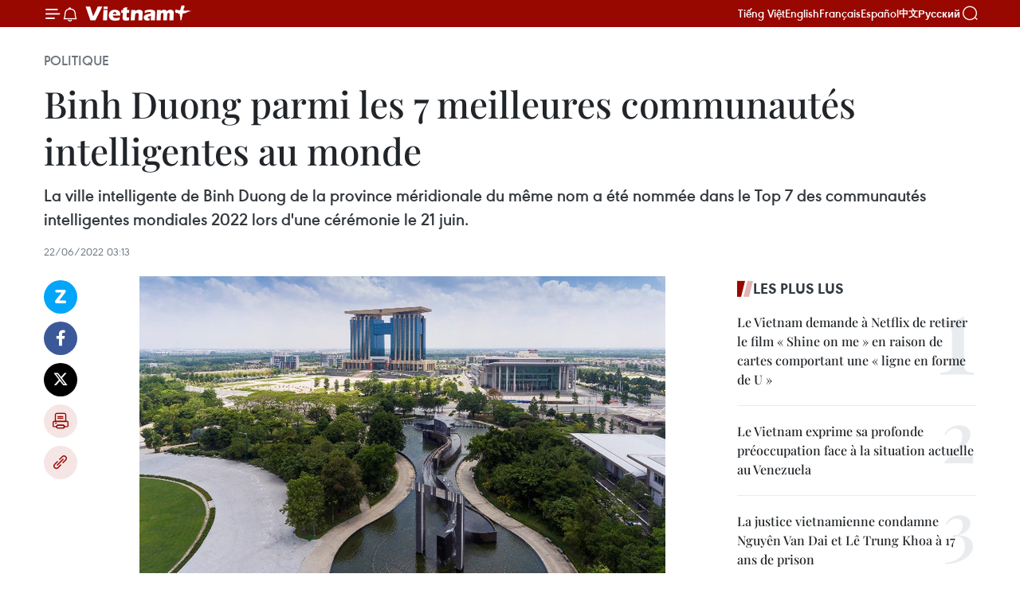

--- FILE ---
content_type: text/html;charset=utf-8
request_url: https://fr.vietnamplus.vn/binh-duong-parmi-les-7-meilleures-communautes-intelligentes-au-monde-post184190.vnp
body_size: 22243
content:
<!DOCTYPE html> <html lang="fr" class="fr"> <head> <title>Binh Duong parmi les 7 meilleures communautés intelligentes au monde | Vietnam+ (VietnamPlus)</title> <meta name="description" content="La ville intelligente de Binh Duong de la province méridionale du même nom a été nommée dans le Top 7 des communautés intelligentes mondiales 2022 lors d&#39;une cérémonie le 21 juin."/> <meta name="keywords" content=" Binh Duong, Top 7, communautés intelligentes, ICF"/> <meta name="news_keywords" content=" Binh Duong, Top 7, communautés intelligentes, ICF"/> <meta http-equiv="Content-Type" content="text/html; charset=utf-8" /> <meta http-equiv="X-UA-Compatible" content="IE=edge"/> <meta http-equiv="refresh" content="1800" /> <meta name="revisit-after" content="1 days" /> <meta name="viewport" content="width=device-width, initial-scale=1"> <meta http-equiv="content-language" content="vi" /> <meta name="format-detection" content="telephone=no"/> <meta name="format-detection" content="address=no"/> <meta name="apple-mobile-web-app-capable" content="yes"> <meta name="apple-mobile-web-app-status-bar-style" content="black"> <meta name="apple-mobile-web-app-title" content="Vietnam+ (VietnamPlus)"/> <meta name="referrer" content="no-referrer-when-downgrade"/> <link rel="shortcut icon" href="https://media.vietnamplus.vn/assets/web/styles/img/favicon.ico" type="image/x-icon" /> <link rel="preconnect" href="https://media.vietnamplus.vn"/> <link rel="dns-prefetch" href="https://media.vietnamplus.vn"/> <link rel="preconnect" href="//www.google-analytics.com" /> <link rel="preconnect" href="//www.googletagmanager.com" /> <link rel="preconnect" href="//stc.za.zaloapp.com" /> <link rel="preconnect" href="//fonts.googleapis.com" /> <link rel="preconnect" href="//pagead2.googlesyndication.com"/> <link rel="preconnect" href="//tpc.googlesyndication.com"/> <link rel="preconnect" href="//securepubads.g.doubleclick.net"/> <link rel="preconnect" href="//accounts.google.com"/> <link rel="preconnect" href="//adservice.google.com"/> <link rel="preconnect" href="//adservice.google.com.vn"/> <link rel="preconnect" href="//www.googletagservices.com"/> <link rel="preconnect" href="//partner.googleadservices.com"/> <link rel="preconnect" href="//tpc.googlesyndication.com"/> <link rel="preconnect" href="//za.zdn.vn"/> <link rel="preconnect" href="//sp.zalo.me"/> <link rel="preconnect" href="//connect.facebook.net"/> <link rel="preconnect" href="//www.facebook.com"/> <link rel="dns-prefetch" href="//www.google-analytics.com" /> <link rel="dns-prefetch" href="//www.googletagmanager.com" /> <link rel="dns-prefetch" href="//stc.za.zaloapp.com" /> <link rel="dns-prefetch" href="//fonts.googleapis.com" /> <link rel="dns-prefetch" href="//pagead2.googlesyndication.com"/> <link rel="dns-prefetch" href="//tpc.googlesyndication.com"/> <link rel="dns-prefetch" href="//securepubads.g.doubleclick.net"/> <link rel="dns-prefetch" href="//accounts.google.com"/> <link rel="dns-prefetch" href="//adservice.google.com"/> <link rel="dns-prefetch" href="//adservice.google.com.vn"/> <link rel="dns-prefetch" href="//www.googletagservices.com"/> <link rel="dns-prefetch" href="//partner.googleadservices.com"/> <link rel="dns-prefetch" href="//tpc.googlesyndication.com"/> <link rel="dns-prefetch" href="//za.zdn.vn"/> <link rel="dns-prefetch" href="//sp.zalo.me"/> <link rel="dns-prefetch" href="//connect.facebook.net"/> <link rel="dns-prefetch" href="//www.facebook.com"/> <link rel="dns-prefetch" href="//graph.facebook.com"/> <link rel="dns-prefetch" href="//static.xx.fbcdn.net"/> <link rel="dns-prefetch" href="//staticxx.facebook.com"/> <script> var cmsConfig = { domainDesktop: 'https://fr.vietnamplus.vn', domainMobile: 'https://fr.vietnamplus.vn', domainApi: 'https://fr-api.vietnamplus.vn', domainStatic: 'https://media.vietnamplus.vn', domainLog: 'https://fr-log.vietnamplus.vn', googleAnalytics: 'G\-XG2Q9PW0XH', siteId: 0, pageType: 1, objectId: 184190, adsZone: 370, allowAds: false, adsLazy: true, antiAdblock: true, }; if (window.location.protocol !== 'https:' && window.location.hostname.indexOf('vietnamplus.vn') !== -1) { window.location = 'https://' + window.location.hostname + window.location.pathname + window.location.hash; } var USER_AGENT=window.navigator&&(window.navigator.userAgent||window.navigator.vendor)||window.opera||"",IS_MOBILE=/Android|webOS|iPhone|iPod|BlackBerry|Windows Phone|IEMobile|Mobile Safari|Opera Mini/i.test(USER_AGENT),IS_REDIRECT=!1;function setCookie(e,o,i){var n=new Date,i=(n.setTime(n.getTime()+24*i*60*60*1e3),"expires="+n.toUTCString());document.cookie=e+"="+o+"; "+i+";path=/;"}function getCookie(e){var o=document.cookie.indexOf(e+"="),i=o+e.length+1;return!o&&e!==document.cookie.substring(0,e.length)||-1===o?null:(-1===(e=document.cookie.indexOf(";",i))&&(e=document.cookie.length),unescape(document.cookie.substring(i,e)))}IS_MOBILE&&getCookie("isDesktop")&&(setCookie("isDesktop",1,-1),window.location=window.location.pathname.replace(".amp", ".vnp")+window.location.search,IS_REDIRECT=!0); </script> <script> if(USER_AGENT && USER_AGENT.indexOf("facebot") <= 0 && USER_AGENT.indexOf("facebookexternalhit") <= 0) { var query = ''; var hash = ''; if (window.location.search) query = window.location.search; if (window.location.hash) hash = window.location.hash; var canonicalUrl = 'https://fr.vietnamplus.vn/binh-duong-parmi-les-7-meilleures-communautes-intelligentes-au-monde-post184190.vnp' + query + hash ; var curUrl = decodeURIComponent(window.location.href); if(!location.port && canonicalUrl.startsWith("http") && curUrl != canonicalUrl){ window.location.replace(canonicalUrl); } } </script> <meta property="fb:pages" content="120834779440" /> <meta property="fb:app_id" content="1960985707489919" /> <meta name="author" content="Vietnam+ (VietnamPlus)" /> <meta name="copyright" content="Copyright © 2026 by Vietnam+ (VietnamPlus)" /> <meta name="RATING" content="GENERAL" /> <meta name="GENERATOR" content="Vietnam+ (VietnamPlus)" /> <meta content="Vietnam+ (VietnamPlus)" itemprop="sourceOrganization" name="source"/> <meta content="news" itemprop="genre" name="medium"/> <meta name="robots" content="noarchive, max-image-preview:large, index, follow" /> <meta name="GOOGLEBOT" content="noarchive, max-image-preview:large, index, follow" /> <link rel="canonical" href="https://fr.vietnamplus.vn/binh-duong-parmi-les-7-meilleures-communautes-intelligentes-au-monde-post184190.vnp" /> <meta property="og:site_name" content="Vietnam+ (VietnamPlus)"/> <meta property="og:rich_attachment" content="true"/> <meta property="og:type" content="article"/> <meta property="og:url" content="https://fr.vietnamplus.vn/binh-duong-parmi-les-7-meilleures-communautes-intelligentes-au-monde-post184190.vnp"/> <meta property="og:image" content="https://mediafr.vietnamplus.vn/images/f7bdd265dc3b1373bc7e1f8305ab7b24156e784ffa9f16ba79dfe4113759a4e2e4ad698a59197de692ff86597c09f79e50f35ee97af258ea086d81f744726b131a6e886c35d2e2c9c9bca0f6b3de92c9/binhduong1.jpg.webp"/> <meta property="og:image:width" content="1200"/> <meta property="og:image:height" content="630"/> <meta property="og:title" content="Binh Duong parmi les 7 meilleures communautés intelligentes au monde"/> <meta property="og:description" content="La ville intelligente de Binh Duong de la province méridionale du même nom a été nommée dans le Top 7 des communautés intelligentes mondiales 2022 lors d&#39;une cérémonie le 21 juin."/> <meta name="twitter:card" value="summary"/> <meta name="twitter:url" content="https://fr.vietnamplus.vn/binh-duong-parmi-les-7-meilleures-communautes-intelligentes-au-monde-post184190.vnp"/> <meta name="twitter:title" content="Binh Duong parmi les 7 meilleures communautés intelligentes au monde"/> <meta name="twitter:description" content="La ville intelligente de Binh Duong de la province méridionale du même nom a été nommée dans le Top 7 des communautés intelligentes mondiales 2022 lors d&#39;une cérémonie le 21 juin."/> <meta name="twitter:image" content="https://mediafr.vietnamplus.vn/images/f7bdd265dc3b1373bc7e1f8305ab7b24156e784ffa9f16ba79dfe4113759a4e2e4ad698a59197de692ff86597c09f79e50f35ee97af258ea086d81f744726b131a6e886c35d2e2c9c9bca0f6b3de92c9/binhduong1.jpg.webp"/> <meta name="twitter:site" content="@Vietnam+ (VietnamPlus)"/> <meta name="twitter:creator" content="@Vietnam+ (VietnamPlus)"/> <meta property="article:publisher" content="https://www.facebook.com/VietnamPlus" /> <meta property="article:tag" content=" Binh Duong, Top 7, communautés intelligentes, ICF"/> <meta property="article:section" content="Politique" /> <meta property="article:published_time" content="2022-06-22T10:13:57+0700"/> <meta property="article:modified_time" content="2022-06-22T10:13:57+0700"/> <script type="application/ld+json"> { "@context": "http://schema.org", "@type": "Organization", "name": "Vietnam+ (VietnamPlus)", "url": "https://fr.vietnamplus.vn", "logo": "https://media.vietnamplus.vn/assets/web/styles/img/logo.png", "foundingDate": "2008", "founders": [ { "@type": "Person", "name": "Thông tấn xã Việt Nam (TTXVN)" } ], "address": [ { "@type": "PostalAddress", "streetAddress": "Số 05 Lý Thường Kiệt - Hà Nội - Việt Nam", "addressLocality": "Hà Nội City", "addressRegion": "Northeast", "postalCode": "100000", "addressCountry": "VNM" } ], "contactPoint": [ { "@type": "ContactPoint", "telephone": "+84-243-941-1349", "contactType": "customer service" }, { "@type": "ContactPoint", "telephone": "+84-243-941-1348", "contactType": "customer service" } ], "sameAs": [ "https://www.facebook.com/VietnamPlus", "https://www.tiktok.com/@vietnamplus", "https://twitter.com/vietnamplus", "https://www.youtube.com/c/BaoVietnamPlus" ] } </script> <script type="application/ld+json"> { "@context" : "https://schema.org", "@type" : "WebSite", "name": "Vietnam+ (VietnamPlus)", "url": "https://fr.vietnamplus.vn", "alternateName" : "Báo điện tử VIETNAMPLUS, Cơ quan của Thông tấn xã Việt Nam (TTXVN)", "potentialAction": { "@type": "SearchAction", "target": { "@type": "EntryPoint", "urlTemplate": "https://fr.vietnamplus.vn/search/?q={search_term_string}" }, "query-input": "required name=search_term_string" } } </script> <script type="application/ld+json"> { "@context":"http://schema.org", "@type":"BreadcrumbList", "itemListElement":[ { "@type":"ListItem", "position":1, "item":{ "@id":"https://fr.vietnamplus.vn/politique/", "name":"Politique" } } ] } </script> <script type="application/ld+json"> { "@context": "http://schema.org", "@type": "NewsArticle", "mainEntityOfPage":{ "@type":"WebPage", "@id":"https://fr.vietnamplus.vn/binh-duong-parmi-les-7-meilleures-communautes-intelligentes-au-monde-post184190.vnp" }, "headline": "Binh Duong parmi les 7 meilleures communautés intelligentes au monde", "description": "La ville intelligente de Binh Duong de la province méridionale du même nom a été nommée dans le Top 7 des communautés intelligentes mondiales 2022 lors d'une cérémonie le 21 juin.", "image": { "@type": "ImageObject", "url": "https://mediafr.vietnamplus.vn/images/f7bdd265dc3b1373bc7e1f8305ab7b24156e784ffa9f16ba79dfe4113759a4e2e4ad698a59197de692ff86597c09f79e50f35ee97af258ea086d81f744726b131a6e886c35d2e2c9c9bca0f6b3de92c9/binhduong1.jpg.webp", "width" : 1200, "height" : 675 }, "datePublished": "2022-06-22T10:13:57+0700", "dateModified": "2022-06-22T10:13:57+0700", "author": { "@type": "Person", "name": "" }, "publisher": { "@type": "Organization", "name": "Vietnam+ (VietnamPlus)", "logo": { "@type": "ImageObject", "url": "https://media.vietnamplus.vn/assets/web/styles/img/logo.png" } } } </script> <link rel="preload" href="https://media.vietnamplus.vn/assets/web/styles/css/main.min-1.0.15.css" as="style"> <link rel="preload" href="https://media.vietnamplus.vn/assets/web/js/main.min-1.0.33.js" as="script"> <link rel="preload" href="https://media.vietnamplus.vn/assets/web/js/detail.min-1.0.15.js" as="script"> <link rel="preload" href="https://common.mcms.one/assets/styles/css/vietnamplus-1.0.0.css" as="style"> <link rel="stylesheet" href="https://common.mcms.one/assets/styles/css/vietnamplus-1.0.0.css"> <link id="cms-style" rel="stylesheet" href="https://media.vietnamplus.vn/assets/web/styles/css/main.min-1.0.15.css"> <style>.infographic-page { overflow-x: hidden;
}</style> <script type="text/javascript"> var _metaOgUrl = 'https://fr.vietnamplus.vn/binh-duong-parmi-les-7-meilleures-communautes-intelligentes-au-monde-post184190.vnp'; var page_title = document.title; var tracked_url = window.location.pathname + window.location.search + window.location.hash; var cate_path = 'politique'; if (cate_path.length > 0) { tracked_url = "/" + cate_path + tracked_url; } </script> <script async="" src="https://www.googletagmanager.com/gtag/js?id=G-XG2Q9PW0XH"></script> <script> window.dataLayer = window.dataLayer || []; function gtag(){dataLayer.push(arguments);} gtag('js', new Date()); gtag('config', 'G-XG2Q9PW0XH', {page_path: tracked_url}); </script> <script>window.dataLayer = window.dataLayer || [];dataLayer.push({'pageCategory': '/politique'});</script> <script> window.dataLayer = window.dataLayer || []; dataLayer.push({ 'event': 'Pageview', 'articleId': '184190', 'articleTitle': 'Binh Duong parmi les 7 meilleures communautés intelligentes au monde', 'articleCategory': 'Politique', 'articleAlowAds': false, 'articleType': 'detail', 'articleTags': ' Binh Duong, Top 7, communautés intelligentes, ICF', 'articlePublishDate': '2022-06-22T10:13:57+0700', 'articleThumbnail': 'https://mediafr.vietnamplus.vn/images/f7bdd265dc3b1373bc7e1f8305ab7b24156e784ffa9f16ba79dfe4113759a4e2e4ad698a59197de692ff86597c09f79e50f35ee97af258ea086d81f744726b131a6e886c35d2e2c9c9bca0f6b3de92c9/binhduong1.jpg.webp', 'articleShortUrl': 'https://fr.vietnamplus.vn/binh-duong-parmi-les-7-meilleures-communautes-intelligentes-au-monde-post184190.vnp', 'articleFullUrl': 'https://fr.vietnamplus.vn/binh-duong-parmi-les-7-meilleures-communautes-intelligentes-au-monde-post184190.vnp', }); </script> <script type='text/javascript'> gtag('event', 'article_page',{ 'articleId': '184190', 'articleTitle': 'Binh Duong parmi les 7 meilleures communautés intelligentes au monde', 'articleCategory': 'Politique', 'articleAlowAds': false, 'articleType': 'detail', 'articleTags': ' Binh Duong, Top 7, communautés intelligentes, ICF', 'articlePublishDate': '2022-06-22T10:13:57+0700', 'articleThumbnail': 'https://mediafr.vietnamplus.vn/images/f7bdd265dc3b1373bc7e1f8305ab7b24156e784ffa9f16ba79dfe4113759a4e2e4ad698a59197de692ff86597c09f79e50f35ee97af258ea086d81f744726b131a6e886c35d2e2c9c9bca0f6b3de92c9/binhduong1.jpg.webp', 'articleShortUrl': 'https://fr.vietnamplus.vn/binh-duong-parmi-les-7-meilleures-communautes-intelligentes-au-monde-post184190.vnp', 'articleFullUrl': 'https://fr.vietnamplus.vn/binh-duong-parmi-les-7-meilleures-communautes-intelligentes-au-monde-post184190.vnp', }); </script> <script>(function(w,d,s,l,i){w[l]=w[l]||[];w[l].push({'gtm.start': new Date().getTime(),event:'gtm.js'});var f=d.getElementsByTagName(s)[0], j=d.createElement(s),dl=l!='dataLayer'?'&l='+l:'';j.async=true;j.src= 'https://www.googletagmanager.com/gtm.js?id='+i+dl;f.parentNode.insertBefore(j,f); })(window,document,'script','dataLayer','GTM-5WM58F3N');</script> <script type="text/javascript"> !function(){"use strict";function e(e){var t=!(arguments.length>1&&void 0!==arguments[1])||arguments[1],c=document.createElement("script");c.src=e,t?c.type="module":(c.async=!0,c.type="text/javascript",c.setAttribute("nomodule",""));var n=document.getElementsByTagName("script")[0];n.parentNode.insertBefore(c,n)}!function(t,c){!function(t,c,n){var a,o,r;n.accountId=c,null!==(a=t.marfeel)&&void 0!==a||(t.marfeel={}),null!==(o=(r=t.marfeel).cmd)&&void 0!==o||(r.cmd=[]),t.marfeel.config=n;var i="https://sdk.mrf.io/statics";e("".concat(i,"/marfeel-sdk.js?id=").concat(c),!0),e("".concat(i,"/marfeel-sdk.es5.js?id=").concat(c),!1)}(t,c,arguments.length>2&&void 0!==arguments[2]?arguments[2]:{})}(window,2272,{} )}(); </script> <script async src="https://sp.zalo.me/plugins/sdk.js"></script> </head> <body class="detail-page"> <div id="sdaWeb_SdaMasthead" class="rennab rennab-top" data-platform="1" data-position="Web_SdaMasthead"> </div> <header class=" site-header"> <div class="sticky"> <div class="container"> <i class="ic-menu"></i> <i class="ic-bell"></i> <div id="header-news" class="pick-news hidden" data-source="header-latest-news"></div> <a class="small-logo" href="/" title="Vietnam+ (VietnamPlus)">Vietnam+ (VietnamPlus)</a> <ul class="menu"> <li> <a href="https://www.vietnamplus.vn" title="Tiếng Việt" target="_blank">Tiếng Việt</a> </li> <li> <a href="https://en.vietnamplus.vn" title="English" target="_blank" rel="nofollow">English</a> </li> <li> <a href="https://fr.vietnamplus.vn" title="Français" target="_blank" rel="nofollow">Français</a> </li> <li> <a href="https://es.vietnamplus.vn" title="Español" target="_blank" rel="nofollow">Español</a> </li> <li> <a href="https://zh.vietnamplus.vn" title="中文" target="_blank" rel="nofollow">中文</a> </li> <li> <a href="https://ru.vietnamplus.vn" title="Русский" target="_blank" rel="nofollow">Русский</a> </li> </ul> <div class="search-wrapper"> <i class="ic-search"></i> <input type="text" class="search txtsearch" placeholder="Mot clé"> </div> </div> </div> </header> <div class="site-body"> <div id="sdaWeb_SdaBackground" class="rennab " data-platform="1" data-position="Web_SdaBackground"> </div> <div class="container"> <div class="breadcrumb breadcrumb-detail"> <h2 class="main"> <a href="https://fr.vietnamplus.vn/politique/" title="Politique" class="active">Politique</a> </h2> </div> <div id="sdaWeb_SdaTop" class="rennab " data-platform="1" data-position="Web_SdaTop"> </div> <div class="article"> <h1 class="article__title cms-title "> Binh Duong parmi les 7 meilleures communautés intelligentes au monde </h1> <div class="article__sapo cms-desc"> La ville intelligente de Binh Duong de la province méridionale du même nom a été nommée dans le Top 7 des communautés intelligentes mondiales 2022 lors d'une cérémonie le 21 juin. </div> <div id="sdaWeb_SdaArticleAfterSapo" class="rennab " data-platform="1" data-position="Web_SdaArticleAfterSapo"> </div> <div class="article__meta"> <time class="time" datetime="2022-06-22T10:13:57+0700" data-time="1655867637" data-friendly="false">mercredi 22 juin 2022 10:13</time> <meta class="cms-date" itemprop="datePublished" content="2022-06-22T10:13:57+0700"> </div> <div class="col"> <div class="main-col content-col"> <div class="article__body zce-content-body cms-body" itemprop="articleBody"> <div class="social-pin sticky article__social"> <a href="javascript:void(0);" class="zl zalo-share-button" title="Zalo" data-href="https://fr.vietnamplus.vn/binh-duong-parmi-les-7-meilleures-communautes-intelligentes-au-monde-post184190.vnp" data-oaid="4486284411240520426" data-layout="1" data-color="blue" data-customize="true">Zalo</a> <a href="javascript:void(0);" class="item fb" data-href="https://fr.vietnamplus.vn/binh-duong-parmi-les-7-meilleures-communautes-intelligentes-au-monde-post184190.vnp" data-rel="facebook" title="Facebook">Facebook</a> <a href="javascript:void(0);" class="item tw" data-href="https://fr.vietnamplus.vn/binh-duong-parmi-les-7-meilleures-communautes-intelligentes-au-monde-post184190.vnp" data-rel="twitter" title="Twitter">Twitter</a> <a href="javascript:void(0);" class="bookmark sendbookmark hidden" onclick="ME.sendBookmark(this, 184190);" data-id="184190" title="marque-pages">marque-pages</a> <a href="javascript:void(0);" class="print sendprint" title="Print" data-href="/print-184190.html">Impression</a> <a href="javascript:void(0);" class="item link" data-href="https://fr.vietnamplus.vn/binh-duong-parmi-les-7-meilleures-communautes-intelligentes-au-monde-post184190.vnp" data-rel="copy" title="Copy link">Copy link</a> </div> <div class="article-photo"> <a href="/Uploaded_FR/hantv/2022_06_22/binhduong1.jpg" rel="nofollow" target="_blank"><img alt="Binh Duong parmi les 7 meilleures communautés intelligentes au monde ảnh 1" src="[data-uri]" class="lazyload cms-photo" data-large-src="https://mediafr.vietnamplus.vn/images/33e0b6e9e64bc3c1817db4b0200c0d1e741411b1766803ccfc8d560a443c30a83aba68aaa5f206443c90f84e96213df776464cbfb77fcab024c570bd8bc8a993/binhduong1.jpg" data-src="https://mediafr.vietnamplus.vn/images/68f2576c032ecf9e9a26d2c81c381417943b0d030487ed2f8ba78588470e20814c1ac08c8c194619f682b72f1cb5d9135a084f644d317cb866a8c8eb1f755b3a/binhduong1.jpg" title="Binh Duong parmi les 7 meilleures communautés intelligentes au monde ảnh 1"></a><span>Un coin de Binh Duong. Photo: baobinhduong<br></span>
</div>
<p style="text-align: justify;">Binh Duong (VNA) - La ville intelligente de Binh Duong de la province méridionale du même nom a été nommée dans le Top 7 des communautés intelligentes mondiales 2022 lors d'une cérémonie le 21 juin.</p>
<p style="text-align: justify;">Les communautés du Top7 ont été choisies parmi les communautés Smart21 de 2022 pour être finalistes des Prix de la communauté intelligente annuelle. &nbsp;En octobre 2022, l'une de ces sept communautés sera nommée Communauté intelligente de l'année lors du Sommet mondial du Forum des communautés intelligentes (ICF).&nbsp; La ville de Binh Duong était l'une des 7 meilleures communautés de 2021 et est à nouveau une communauté Smart21 cette année.</p>
<div class="sda_middle"> <div id="sdaWeb_SdaArticleMiddle" class="rennab fyi" data-platform="1" data-position="Web_SdaArticleMiddle"> </div>
</div>
<p style="text-align: justify;">Le Forum des communautés intelligentes rassemble près de 200 villes intelligentes prospères dans le monde. Il étudie et promeut les meilleures pratiques des communautés intelligentes du monde pour s'adapter aux nouvelles demandes et saisir les opportunités offertes par le haut débit et la technologie numérique.</p>
<p style="text-align: justify;">Il a mené des recherches et évalué des centaines de villes à travers le monde pour sélectionner le Top 21 (Smart 21) de 2022 avec une stratégie de développement de ville intelligente basée sur six critères de l'ICF&nbsp;: connectivité haut débit, main-d'œuvre du savoir, innovation, égalité numérique, durabilité et&nbsp; plaidoyer.</p>
<div class="article-photo"> <a href="/Uploaded_FR/hantv/2022_06_22/bd_2.jpg" rel="nofollow" target="_blank"><img alt="Binh Duong parmi les 7 meilleures communautés intelligentes au monde ảnh 2" src="[data-uri]" class="lazyload cms-photo" data-large-src="https://mediafr.vietnamplus.vn/images/33e0b6e9e64bc3c1817db4b0200c0d1e741411b1766803ccfc8d560a443c30a8e06f89285f35ba04fba9ccc7c7b18115/bd_2.jpg" data-src="https://mediafr.vietnamplus.vn/images/68f2576c032ecf9e9a26d2c81c381417943b0d030487ed2f8ba78588470e20812087d2e971f2ef2a2a3d96efe2a4aa6a/bd_2.jpg" title="Binh Duong parmi les 7 meilleures communautés intelligentes au monde ảnh 2"></a><span>Panorama de la cérémonie publiant le TOP 7 des communautés intelligentes mondiales 2022. Photo: VNA<br></span>
</div>
<div class="sda_middle"> <div id="sdaWeb_SdaArticleMiddle1" class="rennab fyi" data-platform="1" data-position="Web_SdaArticleMiddle1"> </div>
</div>
<p style="text-align: justify;">Selon le vice-président permanent du Comité populaire de Binh Duong, Mai Hung Dung, la pandémie de COVID-19 a eu un impact négatif sur la communauté et la société mondiales, perturbant la chaîne d'approvisionnement mondiale. La présence de Binh Duong dans le TOP 7 permettra à la localité d'attirer davantage d'investissements et de créer plus d'emplois à la population.</p>
<p style="text-align: justify;">Binh Duong met en œuvre son projet de ville intelligente depuis 2016 et a toujours adhéré au concept de transformation économique vers l'innovation et la digitalisation.</p>
<p style="text-align: justify;">Avec ses bonnes stratégies et étapes de développement régulières, Binh Duong a été nommé dans le Top 21 quatre fois de suite, et parmi le Top 7 pour la première fois en 2021 aux côtés de villes du Canada, du Brésil et de l'Australie./.</p> <div id="sdaWeb_SdaArticleAfterBody" class="rennab " data-platform="1" data-position="Web_SdaArticleAfterBody"> </div> </div> <div class="article__tag"> <a class="active" href="https://fr.vietnamplus.vn/tag.vnp?q= Binh Duong" title=" Binh Duong"># Binh Duong</a> <a class="active" href="https://fr.vietnamplus.vn/tag.vnp?q=Top 7" title="Top 7">#Top 7</a> <a class="" href="https://fr.vietnamplus.vn/tag.vnp?q=communautés intelligentes" title="communautés intelligentes">#communautés intelligentes</a> <a class="" href="https://fr.vietnamplus.vn/tag.vnp?q=ICF" title="ICF">#ICF</a> </div> <div id="sdaWeb_SdaArticleAfterTag" class="rennab " data-platform="1" data-position="Web_SdaArticleAfterTag"> </div> <div class="wrap-social"> <div class="social-pin article__social"> <a href="javascript:void(0);" class="zl zalo-share-button" title="Zalo" data-href="https://fr.vietnamplus.vn/binh-duong-parmi-les-7-meilleures-communautes-intelligentes-au-monde-post184190.vnp" data-oaid="4486284411240520426" data-layout="1" data-color="blue" data-customize="true">Zalo</a> <a href="javascript:void(0);" class="item fb" data-href="https://fr.vietnamplus.vn/binh-duong-parmi-les-7-meilleures-communautes-intelligentes-au-monde-post184190.vnp" data-rel="facebook" title="Facebook">Facebook</a> <a href="javascript:void(0);" class="item tw" data-href="https://fr.vietnamplus.vn/binh-duong-parmi-les-7-meilleures-communautes-intelligentes-au-monde-post184190.vnp" data-rel="twitter" title="Twitter">Twitter</a> <a href="javascript:void(0);" class="bookmark sendbookmark hidden" onclick="ME.sendBookmark(this, 184190);" data-id="184190" title="marque-pages">marque-pages</a> <a href="javascript:void(0);" class="print sendprint" title="Print" data-href="/print-184190.html">Impression</a> <a href="javascript:void(0);" class="item link" data-href="https://fr.vietnamplus.vn/binh-duong-parmi-les-7-meilleures-communautes-intelligentes-au-monde-post184190.vnp" data-rel="copy" title="Copy link">Copy link</a> </div> <a href="https://news.google.com/publications/CAAqBwgKMN-18wowlLWFAw?hl=vi&gl=VN&ceid=VN%3Avi" class="google-news" target="_blank" title="Google News">Suivez VietnamPlus</a> </div> <div id="sdaWeb_SdaArticleAfterBody1" class="rennab " data-platform="1" data-position="Web_SdaArticleAfterBody1"> </div> <div id="sdaWeb_SdaArticleAfterBody2" class="rennab " data-platform="1" data-position="Web_SdaArticleAfterBody2"> </div> <div class="timeline secondary"> <h3 class="box-heading"> <a href="https://fr.vietnamplus.vn/politique/" title="Politique" class="title"> Voir plus </a> </h3> <div class="box-content content-list" data-source="recommendation-370"> <article class="story" data-id="258018"> <figure class="story__thumb"> <a class="cms-link" href="https://fr.vietnamplus.vn/le-president-de-lan-tran-thanh-man-rend-hommage-aux-anciens-dirigeants-du-parti-et-de-letat-post258018.vnp" title="Le président de l’AN Trân Thanh Mân rend hommage aux anciens dirigeants du Parti et de l’État"> <img class="lazyload" src="[data-uri]" data-src="https://mediafr.vietnamplus.vn/images/99744cc23496dda1191ab041b5e718397e5be3bbc116a6104f5a53315eb451c9bb826aa78ab6a3373ba15d34654fd64f/1-2830.jpg.webp" data-srcset="https://mediafr.vietnamplus.vn/images/99744cc23496dda1191ab041b5e718397e5be3bbc116a6104f5a53315eb451c9bb826aa78ab6a3373ba15d34654fd64f/1-2830.jpg.webp 1x, https://mediafr.vietnamplus.vn/images/b45f905f8a1d998e7735114b0aa991f07e5be3bbc116a6104f5a53315eb451c9bb826aa78ab6a3373ba15d34654fd64f/1-2830.jpg.webp 2x" alt="Le président de l’Assemblée nationale Trân Thanh Mân rend visite à la famille et offre de l’encens en hommage à l’ancien secrétaire général du Parti Truong Chinh. Photo : VNA"> <noscript><img src="https://mediafr.vietnamplus.vn/images/99744cc23496dda1191ab041b5e718397e5be3bbc116a6104f5a53315eb451c9bb826aa78ab6a3373ba15d34654fd64f/1-2830.jpg.webp" srcset="https://mediafr.vietnamplus.vn/images/99744cc23496dda1191ab041b5e718397e5be3bbc116a6104f5a53315eb451c9bb826aa78ab6a3373ba15d34654fd64f/1-2830.jpg.webp 1x, https://mediafr.vietnamplus.vn/images/b45f905f8a1d998e7735114b0aa991f07e5be3bbc116a6104f5a53315eb451c9bb826aa78ab6a3373ba15d34654fd64f/1-2830.jpg.webp 2x" alt="Le président de l’Assemblée nationale Trân Thanh Mân rend visite à la famille et offre de l’encens en hommage à l’ancien secrétaire général du Parti Truong Chinh. Photo : VNA" class="image-fallback"></noscript> </a> </figure> <h2 class="story__heading" data-tracking="258018"> <a class=" cms-link" href="https://fr.vietnamplus.vn/le-president-de-lan-tran-thanh-man-rend-hommage-aux-anciens-dirigeants-du-parti-et-de-letat-post258018.vnp" title="Le président de l’AN Trân Thanh Mân rend hommage aux anciens dirigeants du Parti et de l’État"> Le président de l’AN Trân Thanh Mân rend hommage aux anciens dirigeants du Parti et de l’État </a> </h2> <time class="time" datetime="2026-01-27T15:07:57+0700" data-time="1769501277"> 27/01/2026 15:07 </time> <div class="story__summary story__shorten"> <p>À l’occasion de la Nouvelle année 2026 et à l’approche du Têt traditionnel de l’année Bính Ngọ (Cheval), le président de l’Assemblée nationale (AN) du Vietnam, Trân Thanh Mân, a rendu hommage le 27 janvier, à plusieurs anciens dirigeants du Parti et de l’État.</p> </div> </article> <article class="story" data-id="258013"> <figure class="story__thumb"> <a class="cms-link" href="https://fr.vietnamplus.vn/des-chercheurs-internationaux-saluent-la-vision-strategique-du-vietnam-post258013.vnp" title="Des chercheurs internationaux saluent la vision stratégique du Vietnam"> <img class="lazyload" src="[data-uri]" data-src="https://mediafr.vietnamplus.vn/images/44f872b41ffffe837e595148a04b9807f2e80008b50045d13bb47771ddb6bb8d224874bdb5f9ebec2e424e1ef746750d9faaadb459acad34ce8e7c704f24ae331cdd7eae5220ee2e8d1bc67ca23fb671/cloture-du-14e-congres-national-du-pcv.jpg.webp" data-srcset="https://mediafr.vietnamplus.vn/images/44f872b41ffffe837e595148a04b9807f2e80008b50045d13bb47771ddb6bb8d224874bdb5f9ebec2e424e1ef746750d9faaadb459acad34ce8e7c704f24ae331cdd7eae5220ee2e8d1bc67ca23fb671/cloture-du-14e-congres-national-du-pcv.jpg.webp 1x, https://mediafr.vietnamplus.vn/images/5d0deb09e2c673469c8d47bdf1f528e4f2e80008b50045d13bb47771ddb6bb8d224874bdb5f9ebec2e424e1ef746750d9faaadb459acad34ce8e7c704f24ae331cdd7eae5220ee2e8d1bc67ca23fb671/cloture-du-14e-congres-national-du-pcv.jpg.webp 2x" alt="Vue panoramique de la séance de clôture du 14e Congrès national du Parti communiste du Vietnam. Photo: VNA"> <noscript><img src="https://mediafr.vietnamplus.vn/images/44f872b41ffffe837e595148a04b9807f2e80008b50045d13bb47771ddb6bb8d224874bdb5f9ebec2e424e1ef746750d9faaadb459acad34ce8e7c704f24ae331cdd7eae5220ee2e8d1bc67ca23fb671/cloture-du-14e-congres-national-du-pcv.jpg.webp" srcset="https://mediafr.vietnamplus.vn/images/44f872b41ffffe837e595148a04b9807f2e80008b50045d13bb47771ddb6bb8d224874bdb5f9ebec2e424e1ef746750d9faaadb459acad34ce8e7c704f24ae331cdd7eae5220ee2e8d1bc67ca23fb671/cloture-du-14e-congres-national-du-pcv.jpg.webp 1x, https://mediafr.vietnamplus.vn/images/5d0deb09e2c673469c8d47bdf1f528e4f2e80008b50045d13bb47771ddb6bb8d224874bdb5f9ebec2e424e1ef746750d9faaadb459acad34ce8e7c704f24ae331cdd7eae5220ee2e8d1bc67ca23fb671/cloture-du-14e-congres-national-du-pcv.jpg.webp 2x" alt="Vue panoramique de la séance de clôture du 14e Congrès national du Parti communiste du Vietnam. Photo: VNA" class="image-fallback"></noscript> </a> </figure> <h2 class="story__heading" data-tracking="258013"> <a class=" cms-link" href="https://fr.vietnamplus.vn/des-chercheurs-internationaux-saluent-la-vision-strategique-du-vietnam-post258013.vnp" title="Des chercheurs internationaux saluent la vision stratégique du Vietnam"> Des chercheurs internationaux saluent la vision stratégique du Vietnam </a> </h2> <time class="time" datetime="2026-01-27T10:30:49+0700" data-time="1769484649"> 27/01/2026 10:30 </time> <div class="story__summary story__shorten"> <p>Des chercheurs étrangers s’accordent à dire que le 14e Congrès national du Parti communiste du Vietnam (PCV) a non seulement fait le bilan de près de quatre décennies de renouveau (Dôi moi), mais a également marqué un tournant significatif dans la stratégie de développement du Vietnam.</p> </div> </article> <article class="story" data-id="258010"> <figure class="story__thumb"> <a class="cms-link" href="https://fr.vietnamplus.vn/un-expert-italien-salue-la-stature-strategique-et-la-vision-de-developpement-du-vietnam-post258010.vnp" title="Un expert italien salue la stature stratégique et la vision de développement du Vietnam"> <img class="lazyload" src="[data-uri]" data-src="https://mediafr.vietnamplus.vn/images/[base64]/ong-francesco-maringio-truong-ban-doi-ngoai-cua-dang-cong-san-italy-pci-pho-chu-tich-quy-italy-viet-nam-anh-vna.jpg.webp" data-srcset="https://mediafr.vietnamplus.vn/images/[base64]/ong-francesco-maringio-truong-ban-doi-ngoai-cua-dang-cong-san-italy-pci-pho-chu-tich-quy-italy-viet-nam-anh-vna.jpg.webp 1x, https://mediafr.vietnamplus.vn/images/[base64]/ong-francesco-maringio-truong-ban-doi-ngoai-cua-dang-cong-san-italy-pci-pho-chu-tich-quy-italy-viet-nam-anh-vna.jpg.webp 2x" alt="Francesco Maringiò, responsable du département des relations internationales du Parti communiste italien (PCI) et vice-président de la Fondation Italie-Vietnam. Photo : VNA"> <noscript><img src="https://mediafr.vietnamplus.vn/images/[base64]/ong-francesco-maringio-truong-ban-doi-ngoai-cua-dang-cong-san-italy-pci-pho-chu-tich-quy-italy-viet-nam-anh-vna.jpg.webp" srcset="https://mediafr.vietnamplus.vn/images/[base64]/ong-francesco-maringio-truong-ban-doi-ngoai-cua-dang-cong-san-italy-pci-pho-chu-tich-quy-italy-viet-nam-anh-vna.jpg.webp 1x, https://mediafr.vietnamplus.vn/images/[base64]/ong-francesco-maringio-truong-ban-doi-ngoai-cua-dang-cong-san-italy-pci-pho-chu-tich-quy-italy-viet-nam-anh-vna.jpg.webp 2x" alt="Francesco Maringiò, responsable du département des relations internationales du Parti communiste italien (PCI) et vice-président de la Fondation Italie-Vietnam. Photo : VNA" class="image-fallback"></noscript> </a> </figure> <h2 class="story__heading" data-tracking="258010"> <a class=" cms-link" href="https://fr.vietnamplus.vn/un-expert-italien-salue-la-stature-strategique-et-la-vision-de-developpement-du-vietnam-post258010.vnp" title="Un expert italien salue la stature stratégique et la vision de développement du Vietnam"> Un expert italien salue la stature stratégique et la vision de développement du Vietnam </a> </h2> <time class="time" datetime="2026-01-27T10:12:29+0700" data-time="1769483549"> 27/01/2026 10:12 </time> <div class="story__summary story__shorten"> <p>Selon Francesco Maringiò, responsable du département des relations internationales du Parti communiste italien (PCI) et vice-président de la Fondation Italie-Vietnam, le 14e Congrès national du Parti communiste du Vietnam (PCV) marque un tournant historique, définissant la feuille de route pour transformer le pays en une nation développée à revenu élevé d'ici 2045. </p> </div> </article> <article class="story" data-id="258007"> <figure class="story__thumb"> <a class="cms-link" href="https://fr.vietnamplus.vn/le-dirigeant-lao-thongloun-sisoulith-rend-hommage-au-president-ho-chi-minh-a-hanoi-post258007.vnp" title="Le dirigeant lao Thongloun Sisoulith rend hommage au Président Hô Chi Minh à Hanoï"> <img class="lazyload" src="[data-uri]" data-src="https://mediafr.vietnamplus.vn/images/[base64]/vna-potal-tong-bi-thu-chu-tich-nuoc-lao-va-phu-nhan-da-den-dat-vong-hoa-vao-lang-vieng-chu-tich-ho-chi-minh-8553416-2.jpg.webp" data-srcset="https://mediafr.vietnamplus.vn/images/[base64]/vna-potal-tong-bi-thu-chu-tich-nuoc-lao-va-phu-nhan-da-den-dat-vong-hoa-vao-lang-vieng-chu-tich-ho-chi-minh-8553416-2.jpg.webp 1x, https://mediafr.vietnamplus.vn/images/[base64]/vna-potal-tong-bi-thu-chu-tich-nuoc-lao-va-phu-nhan-da-den-dat-vong-hoa-vao-lang-vieng-chu-tich-ho-chi-minh-8553416-2.jpg.webp 2x" alt="Le secrétaire général du PPRL et président lao Thongloun Sisoulith, rend hommage au Président Hô Chi Minh en son mausolée. Photo: VNA"> <noscript><img src="https://mediafr.vietnamplus.vn/images/[base64]/vna-potal-tong-bi-thu-chu-tich-nuoc-lao-va-phu-nhan-da-den-dat-vong-hoa-vao-lang-vieng-chu-tich-ho-chi-minh-8553416-2.jpg.webp" srcset="https://mediafr.vietnamplus.vn/images/[base64]/vna-potal-tong-bi-thu-chu-tich-nuoc-lao-va-phu-nhan-da-den-dat-vong-hoa-vao-lang-vieng-chu-tich-ho-chi-minh-8553416-2.jpg.webp 1x, https://mediafr.vietnamplus.vn/images/[base64]/vna-potal-tong-bi-thu-chu-tich-nuoc-lao-va-phu-nhan-da-den-dat-vong-hoa-vao-lang-vieng-chu-tich-ho-chi-minh-8553416-2.jpg.webp 2x" alt="Le secrétaire général du PPRL et président lao Thongloun Sisoulith, rend hommage au Président Hô Chi Minh en son mausolée. Photo: VNA" class="image-fallback"></noscript> </a> </figure> <h2 class="story__heading" data-tracking="258007"> <a class=" cms-link" href="https://fr.vietnamplus.vn/le-dirigeant-lao-thongloun-sisoulith-rend-hommage-au-president-ho-chi-minh-a-hanoi-post258007.vnp" title="Le dirigeant lao Thongloun Sisoulith rend hommage au Président Hô Chi Minh à Hanoï"> Le dirigeant lao Thongloun Sisoulith rend hommage au Président Hô Chi Minh à Hanoï </a> </h2> <time class="time" datetime="2026-01-27T10:07:25+0700" data-time="1769483245"> 27/01/2026 10:07 </time> <div class="story__summary story__shorten"> <p>Dans le cadre de sa visite d’État au Vietnam, le secrétaire général du PPRL et président lao Thongloun Sisoulith, accompagné de son épouse et d’une délégation de haut rang, s’est rendu au Mausolée du Président Hô Chi Minh pour lui rendre hommage, affirmant ainsi la profondeur de la grande amitié, de la solidarité spéciale et de la coopération intégrale entre le Vietnam et le Laos.</p> </div> </article> <article class="story" data-id="258003"> <figure class="story__thumb"> <a class="cms-link" href="https://fr.vietnamplus.vn/le-14e-congres-national-du-pcv-cree-un-nouvel-elan-pour-les-relations-vietnam-cambodge-post258003.vnp" title="Le 14e Congrès national du PCV crée un nouvel élan pour les relations Vietnam-Cambodge"> <img class="lazyload" src="[data-uri]" data-src="https://mediafr.vietnamplus.vn/images/cb5e58093ff95162a4d929afc29a8ac90f2a60dee0b22e6541fa75a4f6aa5ecd1faa08ec69600503a64b932167a5e892193f2608fa7c780e5ceae4addece9fc42efda7788861583132042f3fd434c9384c7dea573360559da230b6bea101fdcc/bao-khmer-times-ngay-26-1-2026-dang-bai-viet.jpg.webp" data-srcset="https://mediafr.vietnamplus.vn/images/cb5e58093ff95162a4d929afc29a8ac90f2a60dee0b22e6541fa75a4f6aa5ecd1faa08ec69600503a64b932167a5e892193f2608fa7c780e5ceae4addece9fc42efda7788861583132042f3fd434c9384c7dea573360559da230b6bea101fdcc/bao-khmer-times-ngay-26-1-2026-dang-bai-viet.jpg.webp 1x, https://mediafr.vietnamplus.vn/images/73788f2a17dc0bafed9a525c2cfb94fa0f2a60dee0b22e6541fa75a4f6aa5ecd1faa08ec69600503a64b932167a5e892193f2608fa7c780e5ceae4addece9fc42efda7788861583132042f3fd434c9384c7dea573360559da230b6bea101fdcc/bao-khmer-times-ngay-26-1-2026-dang-bai-viet.jpg.webp 2x" alt="L&#39;article du chercheur Uch Leang publié sur le journal en ligne Khmer Times"> <noscript><img src="https://mediafr.vietnamplus.vn/images/cb5e58093ff95162a4d929afc29a8ac90f2a60dee0b22e6541fa75a4f6aa5ecd1faa08ec69600503a64b932167a5e892193f2608fa7c780e5ceae4addece9fc42efda7788861583132042f3fd434c9384c7dea573360559da230b6bea101fdcc/bao-khmer-times-ngay-26-1-2026-dang-bai-viet.jpg.webp" srcset="https://mediafr.vietnamplus.vn/images/cb5e58093ff95162a4d929afc29a8ac90f2a60dee0b22e6541fa75a4f6aa5ecd1faa08ec69600503a64b932167a5e892193f2608fa7c780e5ceae4addece9fc42efda7788861583132042f3fd434c9384c7dea573360559da230b6bea101fdcc/bao-khmer-times-ngay-26-1-2026-dang-bai-viet.jpg.webp 1x, https://mediafr.vietnamplus.vn/images/73788f2a17dc0bafed9a525c2cfb94fa0f2a60dee0b22e6541fa75a4f6aa5ecd1faa08ec69600503a64b932167a5e892193f2608fa7c780e5ceae4addece9fc42efda7788861583132042f3fd434c9384c7dea573360559da230b6bea101fdcc/bao-khmer-times-ngay-26-1-2026-dang-bai-viet.jpg.webp 2x" alt="L&#39;article du chercheur Uch Leang publié sur le journal en ligne Khmer Times" class="image-fallback"></noscript> </a> </figure> <h2 class="story__heading" data-tracking="258003"> <a class=" cms-link" href="https://fr.vietnamplus.vn/le-14e-congres-national-du-pcv-cree-un-nouvel-elan-pour-les-relations-vietnam-cambodge-post258003.vnp" title="Le 14e Congrès national du PCV crée un nouvel élan pour les relations Vietnam-Cambodge"> Le 14e Congrès national du PCV crée un nouvel élan pour les relations Vietnam-Cambodge </a> </h2> <time class="time" datetime="2026-01-27T09:44:19+0700" data-time="1769481859"> 27/01/2026 09:44 </time> <div class="story__summary story__shorten"> <p>Le chercheur Uch Leang de l’Académie royale du Cambodge (ARC) estime que le 14e Congrès a défini une vision stratégique à long terme, consolidant la stabilité politique et la confiance au développement du Vietnam.</p> </div> </article> <div id="sdaWeb_SdaNative1" class="rennab " data-platform="1" data-position="Web_SdaNative1"> </div> <article class="story" data-id="258000"> <figure class="story__thumb"> <a class="cms-link" href="https://fr.vietnamplus.vn/relations-vietnamazerbaidjan-un-partenariat-strategique-fonde-sur-une-amitie-historique-post258000.vnp" title="Relations Vietnam–Azerbaïdjan : un partenariat stratégique fondé sur une amitié historique"> <img class="lazyload" src="[data-uri]" data-src="https://mediafr.vietnamplus.vn/images/99744cc23496dda1191ab041b5e7183931408bd5d9e5e77772421ba0aafd951f93e11d44696a2f3ffb01f121945890dd/1-7908.jpg.webp" data-srcset="https://mediafr.vietnamplus.vn/images/99744cc23496dda1191ab041b5e7183931408bd5d9e5e77772421ba0aafd951f93e11d44696a2f3ffb01f121945890dd/1-7908.jpg.webp 1x, https://mediafr.vietnamplus.vn/images/b45f905f8a1d998e7735114b0aa991f031408bd5d9e5e77772421ba0aafd951f93e11d44696a2f3ffb01f121945890dd/1-7908.jpg.webp 2x" alt="Le président azerbaïdjanais Ilham Aliyev et le secrétaire général du Parti communiste du Vietnam, Tô Lâm, assistent à l’échange de documents de coopération. Photo : VNA"> <noscript><img src="https://mediafr.vietnamplus.vn/images/99744cc23496dda1191ab041b5e7183931408bd5d9e5e77772421ba0aafd951f93e11d44696a2f3ffb01f121945890dd/1-7908.jpg.webp" srcset="https://mediafr.vietnamplus.vn/images/99744cc23496dda1191ab041b5e7183931408bd5d9e5e77772421ba0aafd951f93e11d44696a2f3ffb01f121945890dd/1-7908.jpg.webp 1x, https://mediafr.vietnamplus.vn/images/b45f905f8a1d998e7735114b0aa991f031408bd5d9e5e77772421ba0aafd951f93e11d44696a2f3ffb01f121945890dd/1-7908.jpg.webp 2x" alt="Le président azerbaïdjanais Ilham Aliyev et le secrétaire général du Parti communiste du Vietnam, Tô Lâm, assistent à l’échange de documents de coopération. Photo : VNA" class="image-fallback"></noscript> </a> </figure> <h2 class="story__heading" data-tracking="258000"> <a class=" cms-link" href="https://fr.vietnamplus.vn/relations-vietnamazerbaidjan-un-partenariat-strategique-fonde-sur-une-amitie-historique-post258000.vnp" title="Relations Vietnam–Azerbaïdjan : un partenariat stratégique fondé sur une amitié historique"> Relations Vietnam–Azerbaïdjan : un partenariat stratégique fondé sur une amitié historique </a> </h2> <time class="time" datetime="2026-01-27T09:22:46+0700" data-time="1769480566"> 27/01/2026 09:22 </time> <div class="story__summary story__shorten"> <p>L’amitié traditionnelle entre le Vietnam et l’Azerbaïdjan, dont les fondements ont été posés par le président Hô Chi Minh dans les années 1950, entre dans une nouvelle phase de développement marquée</p> </div> </article> <article class="story" data-id="257997"> <figure class="story__thumb"> <a class="cms-link" href="https://fr.vietnamplus.vn/la-resolution-n66-nqtw-et-levolution-de-la-reflexion-juridique-au-vietnam-post257997.vnp" title="La Résolution n°66-NQ/TW et l’évolution de la réflexion juridique au Vietnam"> <img class="lazyload" src="[data-uri]" data-src="https://mediafr.vietnamplus.vn/images/99744cc23496dda1191ab041b5e71839430e4e28d47927d7b43eeecb243d2ae345ecce224412c4719ebd1663feaf5803/1.jpg.webp" data-srcset="https://mediafr.vietnamplus.vn/images/99744cc23496dda1191ab041b5e71839430e4e28d47927d7b43eeecb243d2ae345ecce224412c4719ebd1663feaf5803/1.jpg.webp 1x, https://mediafr.vietnamplus.vn/images/b45f905f8a1d998e7735114b0aa991f0430e4e28d47927d7b43eeecb243d2ae345ecce224412c4719ebd1663feaf5803/1.jpg.webp 2x" alt="La mise en œuvre de la Résolution n°66 a entraîné des avancées significatives dans l’élaboration et le perfectionnement des institutions et du cadre juridique. (Photo d’illustration)"> <noscript><img src="https://mediafr.vietnamplus.vn/images/99744cc23496dda1191ab041b5e71839430e4e28d47927d7b43eeecb243d2ae345ecce224412c4719ebd1663feaf5803/1.jpg.webp" srcset="https://mediafr.vietnamplus.vn/images/99744cc23496dda1191ab041b5e71839430e4e28d47927d7b43eeecb243d2ae345ecce224412c4719ebd1663feaf5803/1.jpg.webp 1x, https://mediafr.vietnamplus.vn/images/b45f905f8a1d998e7735114b0aa991f0430e4e28d47927d7b43eeecb243d2ae345ecce224412c4719ebd1663feaf5803/1.jpg.webp 2x" alt="La mise en œuvre de la Résolution n°66 a entraîné des avancées significatives dans l’élaboration et le perfectionnement des institutions et du cadre juridique. (Photo d’illustration)" class="image-fallback"></noscript> </a> </figure> <h2 class="story__heading" data-tracking="257997"> <a class=" cms-link" href="https://fr.vietnamplus.vn/la-resolution-n66-nqtw-et-levolution-de-la-reflexion-juridique-au-vietnam-post257997.vnp" title="La Résolution n°66-NQ/TW et l’évolution de la réflexion juridique au Vietnam"> La Résolution n°66-NQ/TW et l’évolution de la réflexion juridique au Vietnam </a> </h2> <time class="time" datetime="2026-01-27T08:37:35+0700" data-time="1769477855"> 27/01/2026 08:37 </time> <div class="story__summary story__shorten"> <p>Promulguée le 30 avril 2025 par le Bureau politique, la Résolution n°66-NQ/TW sur le renouvellement des travaux d’élaboration et de mise en œuvre des lois marque une étape stratégique dans le perfectionnement institutionnel et juridique du Vietnam.</p> </div> </article> <article class="story" data-id="257996"> <figure class="story__thumb"> <a class="cms-link" href="https://fr.vietnamplus.vn/le-vietnam-et-cuba-reaffirment-leur-solidarite-et-leur-cooperation-integrale-post257996.vnp" title="Le Vietnam et Cuba réaffirment leur solidarité et leur coopération intégrale"> <img class="lazyload" src="[data-uri]" data-src="https://mediafr.vietnamplus.vn/images/[base64]/vna-potal-tong-bi-thu-to-lam-dien-dam-voi-bi-thu-thu-nhat-dang-cong-san-cuba-chu-tich-nuoc-cong-hoa-cuba-miguel-diaz-canel-8553029.jpg.webp" data-srcset="https://mediafr.vietnamplus.vn/images/[base64]/vna-potal-tong-bi-thu-to-lam-dien-dam-voi-bi-thu-thu-nhat-dang-cong-san-cuba-chu-tich-nuoc-cong-hoa-cuba-miguel-diaz-canel-8553029.jpg.webp 1x, https://mediafr.vietnamplus.vn/images/[base64]/vna-potal-tong-bi-thu-to-lam-dien-dam-voi-bi-thu-thu-nhat-dang-cong-san-cuba-chu-tich-nuoc-cong-hoa-cuba-miguel-diaz-canel-8553029.jpg.webp 2x" alt="Le soir du 26 janvier, le secrétaire général du Parti communiste du Vietnam (PCV), Tô Lâm, a eu un entretien téléphonique avec le premier secrétaire du Parti communiste de Cuba et président de Cuba, Miguel Diaz-Canel. Photo: VNA"> <noscript><img src="https://mediafr.vietnamplus.vn/images/[base64]/vna-potal-tong-bi-thu-to-lam-dien-dam-voi-bi-thu-thu-nhat-dang-cong-san-cuba-chu-tich-nuoc-cong-hoa-cuba-miguel-diaz-canel-8553029.jpg.webp" srcset="https://mediafr.vietnamplus.vn/images/[base64]/vna-potal-tong-bi-thu-to-lam-dien-dam-voi-bi-thu-thu-nhat-dang-cong-san-cuba-chu-tich-nuoc-cong-hoa-cuba-miguel-diaz-canel-8553029.jpg.webp 1x, https://mediafr.vietnamplus.vn/images/[base64]/vna-potal-tong-bi-thu-to-lam-dien-dam-voi-bi-thu-thu-nhat-dang-cong-san-cuba-chu-tich-nuoc-cong-hoa-cuba-miguel-diaz-canel-8553029.jpg.webp 2x" alt="Le soir du 26 janvier, le secrétaire général du Parti communiste du Vietnam (PCV), Tô Lâm, a eu un entretien téléphonique avec le premier secrétaire du Parti communiste de Cuba et président de Cuba, Miguel Diaz-Canel. Photo: VNA" class="image-fallback"></noscript> </a> </figure> <h2 class="story__heading" data-tracking="257996"> <a class=" cms-link" href="https://fr.vietnamplus.vn/le-vietnam-et-cuba-reaffirment-leur-solidarite-et-leur-cooperation-integrale-post257996.vnp" title="Le Vietnam et Cuba réaffirment leur solidarité et leur coopération intégrale"> Le Vietnam et Cuba réaffirment leur solidarité et leur coopération intégrale </a> </h2> <time class="time" datetime="2026-01-27T06:52:28+0700" data-time="1769471548"> 27/01/2026 06:52 </time> <div class="story__summary story__shorten"> <p>Le secrétaire général du Parti communiste du Vietnam, Tô Lâm, s’est entretenu par téléphone avec le premier secrétaire du Parti communiste de Cuba et président de Cuba, Miguel Diaz-Canel, au cours duquel les deux dirigeants ont réaffirmé l’importance des relations d’amitié bilatérales.</p> </div> </article> <article class="story" data-id="257995"> <figure class="story__thumb"> <a class="cms-link" href="https://fr.vietnamplus.vn/renforcement-des-relations-vietnamazerbaidjan-a-travers-la-diplomatie-post257995.vnp" title="Renforcement des relations Vietnam–Azerbaïdjan à travers la diplomatie"> <img class="lazyload" src="[data-uri]" data-src="https://mediafr.vietnamplus.vn/images/86b56789d6e04f6d3ba8e3f191bb58d1b6b07d10d2890f2c3d72fa04ed60c58124cc2a9f6a52df9e2f8c288d8a1ede86/qh-9739.jpg.webp" data-srcset="https://mediafr.vietnamplus.vn/images/86b56789d6e04f6d3ba8e3f191bb58d1b6b07d10d2890f2c3d72fa04ed60c58124cc2a9f6a52df9e2f8c288d8a1ede86/qh-9739.jpg.webp 1x, https://mediafr.vietnamplus.vn/images/3e41073914618d3dbdec06cce7c5cf21b6b07d10d2890f2c3d72fa04ed60c58124cc2a9f6a52df9e2f8c288d8a1ede86/qh-9739.jpg.webp 2x" alt="Panorama de la rencontre entre Nguyen Minh Vu, vice-ministre permanent des Affaires étrangères du Vietnam, et la délégation du Parti du Nouvel Azerbaïdjan. Photo: VNA"> <noscript><img src="https://mediafr.vietnamplus.vn/images/86b56789d6e04f6d3ba8e3f191bb58d1b6b07d10d2890f2c3d72fa04ed60c58124cc2a9f6a52df9e2f8c288d8a1ede86/qh-9739.jpg.webp" srcset="https://mediafr.vietnamplus.vn/images/86b56789d6e04f6d3ba8e3f191bb58d1b6b07d10d2890f2c3d72fa04ed60c58124cc2a9f6a52df9e2f8c288d8a1ede86/qh-9739.jpg.webp 1x, https://mediafr.vietnamplus.vn/images/3e41073914618d3dbdec06cce7c5cf21b6b07d10d2890f2c3d72fa04ed60c58124cc2a9f6a52df9e2f8c288d8a1ede86/qh-9739.jpg.webp 2x" alt="Panorama de la rencontre entre Nguyen Minh Vu, vice-ministre permanent des Affaires étrangères du Vietnam, et la délégation du Parti du Nouvel Azerbaïdjan. Photo: VNA" class="image-fallback"></noscript> </a> </figure> <h2 class="story__heading" data-tracking="257995"> <a class=" cms-link" href="https://fr.vietnamplus.vn/renforcement-des-relations-vietnamazerbaidjan-a-travers-la-diplomatie-post257995.vnp" title="Renforcement des relations Vietnam–Azerbaïdjan à travers la diplomatie"> Renforcement des relations Vietnam–Azerbaïdjan à travers la diplomatie </a> </h2> <time class="time" datetime="2026-01-26T21:48:13+0700" data-time="1769438893"> 26/01/2026 21:48 </time> <div class="story__summary story__shorten"> <p>Le 26 janvier, à Hanoï, Nguyen Minh Vu, vice-ministre permanent des Affaires étrangères du Vietnam, a reçu une délégation du Parti du Nouvel Azerbaïdjan, conduite par son vice-président Tahir Budagov, afin de renforcer la coordination bilatérale et de préparer les échanges et activités de coopération prévus en 2026.</p> </div> </article> <article class="story" data-id="257994"> <figure class="story__thumb"> <a class="cms-link" href="https://fr.vietnamplus.vn/le-secretaire-general-to-lam-recoit-une-delegation-du-parti-du-peuple-cambodgien-post257994.vnp" title="Le secrétaire général To Lam reçoit une délégation du Parti du Peuple cambodgien"> <img class="lazyload" src="[data-uri]" data-src="https://mediafr.vietnamplus.vn/images/86b56789d6e04f6d3ba8e3f191bb58d11a6603afb7431569359e83ee8422ecf5225d2097e10d344af7b7535a1ddd1bca/tbt.jpg.webp" data-srcset="https://mediafr.vietnamplus.vn/images/86b56789d6e04f6d3ba8e3f191bb58d11a6603afb7431569359e83ee8422ecf5225d2097e10d344af7b7535a1ddd1bca/tbt.jpg.webp 1x, https://mediafr.vietnamplus.vn/images/3e41073914618d3dbdec06cce7c5cf211a6603afb7431569359e83ee8422ecf5225d2097e10d344af7b7535a1ddd1bca/tbt.jpg.webp 2x" alt="Le secrétaire général du Parti communiste du Vietnam, To Lam, et Men Sam An, vice-présidente du Parti du Peuple cambodgien. Photo: VNA"> <noscript><img src="https://mediafr.vietnamplus.vn/images/86b56789d6e04f6d3ba8e3f191bb58d11a6603afb7431569359e83ee8422ecf5225d2097e10d344af7b7535a1ddd1bca/tbt.jpg.webp" srcset="https://mediafr.vietnamplus.vn/images/86b56789d6e04f6d3ba8e3f191bb58d11a6603afb7431569359e83ee8422ecf5225d2097e10d344af7b7535a1ddd1bca/tbt.jpg.webp 1x, https://mediafr.vietnamplus.vn/images/3e41073914618d3dbdec06cce7c5cf211a6603afb7431569359e83ee8422ecf5225d2097e10d344af7b7535a1ddd1bca/tbt.jpg.webp 2x" alt="Le secrétaire général du Parti communiste du Vietnam, To Lam, et Men Sam An, vice-présidente du Parti du Peuple cambodgien. Photo: VNA" class="image-fallback"></noscript> </a> </figure> <h2 class="story__heading" data-tracking="257994"> <a class=" cms-link" href="https://fr.vietnamplus.vn/le-secretaire-general-to-lam-recoit-une-delegation-du-parti-du-peuple-cambodgien-post257994.vnp" title="Le secrétaire général To Lam reçoit une délégation du Parti du Peuple cambodgien"> Le secrétaire général To Lam reçoit une délégation du Parti du Peuple cambodgien </a> </h2> <time class="time" datetime="2026-01-26T21:37:59+0700" data-time="1769438279"> 26/01/2026 21:37 </time> <div class="story__summary story__shorten"> <p>Le 26 janvier à Hanoï, le secrétaire général du Parti communiste du Vietnam, To Lam, a reçu Men Sam An, vice-présidente du Parti du Peuple cambodgien, venue féliciter le Vietnam pour le succès du 14ᵉ Congrès du PCV. Les deux parties ont réaffirmé leur attachement à l’amitié traditionnelle et à la coopération intégrale Vietnam–Cambodge.</p> </div> </article> <article class="story" data-id="257993"> <figure class="story__thumb"> <a class="cms-link" href="https://fr.vietnamplus.vn/reception-solennelle-en-lhonneur-du-dirigeant-lao-thongloun-sisoulith-a-hanoi-post257993.vnp" title="Réception solennelle en l’honneur du dirigeant lao Thongloun Sisoulith à Hanoï"> <img class="lazyload" src="[data-uri]" data-src="https://mediafr.vietnamplus.vn/images/cab7b1bdcfee992d98b27983efe908aef04313db413fce30b20dc34bf91a4a85899a5ee49e262c9cfa9200e2018d62994c7dea573360559da230b6bea101fdcc/chieu-dai3.jpg.webp" data-srcset="https://mediafr.vietnamplus.vn/images/cab7b1bdcfee992d98b27983efe908aef04313db413fce30b20dc34bf91a4a85899a5ee49e262c9cfa9200e2018d62994c7dea573360559da230b6bea101fdcc/chieu-dai3.jpg.webp 1x, https://mediafr.vietnamplus.vn/images/156ec659313cbeba9b7c8186b65fa5a4f04313db413fce30b20dc34bf91a4a85899a5ee49e262c9cfa9200e2018d62994c7dea573360559da230b6bea101fdcc/chieu-dai3.jpg.webp 2x" alt="Le secrétaire général du Parti communiste du Vietnam (PCV), To Lam, et son épouse, le secrétaire général du Parti populaire révolutionnaire du Laos (PPRL) et président du Laos, Thongloun Sisoulith, et son épouse, avec des artistes lors de l&#39;événement. Photo: VNA"> <noscript><img src="https://mediafr.vietnamplus.vn/images/cab7b1bdcfee992d98b27983efe908aef04313db413fce30b20dc34bf91a4a85899a5ee49e262c9cfa9200e2018d62994c7dea573360559da230b6bea101fdcc/chieu-dai3.jpg.webp" srcset="https://mediafr.vietnamplus.vn/images/cab7b1bdcfee992d98b27983efe908aef04313db413fce30b20dc34bf91a4a85899a5ee49e262c9cfa9200e2018d62994c7dea573360559da230b6bea101fdcc/chieu-dai3.jpg.webp 1x, https://mediafr.vietnamplus.vn/images/156ec659313cbeba9b7c8186b65fa5a4f04313db413fce30b20dc34bf91a4a85899a5ee49e262c9cfa9200e2018d62994c7dea573360559da230b6bea101fdcc/chieu-dai3.jpg.webp 2x" alt="Le secrétaire général du Parti communiste du Vietnam (PCV), To Lam, et son épouse, le secrétaire général du Parti populaire révolutionnaire du Laos (PPRL) et président du Laos, Thongloun Sisoulith, et son épouse, avec des artistes lors de l&#39;événement. Photo: VNA" class="image-fallback"></noscript> </a> </figure> <h2 class="story__heading" data-tracking="257993"> <a class=" cms-link" href="https://fr.vietnamplus.vn/reception-solennelle-en-lhonneur-du-dirigeant-lao-thongloun-sisoulith-a-hanoi-post257993.vnp" title="Réception solennelle en l’honneur du dirigeant lao Thongloun Sisoulith à Hanoï"> Réception solennelle en l’honneur du dirigeant lao Thongloun Sisoulith à Hanoï </a> </h2> <time class="time" datetime="2026-01-26T21:09:14+0700" data-time="1769436554"> 26/01/2026 21:09 </time> <div class="story__summary story__shorten"> <p>Le Vietnam a organisé le 26 janvier une réception solennelle en l’honneur du dirigeant lao Thongloun Sisoulith, soulignant la grande amitié et la solidarité spéciale entre les deux pays.</p> </div> </article> <article class="story" data-id="257992"> <figure class="story__thumb"> <a class="cms-link" href="https://fr.vietnamplus.vn/information-sur-les-resultats-du-12-congres-national-du-parti-populaire-revolutionnaire-lao-post257992.vnp" title="Information sur les résultats du 12ᵉ Congrès national du Parti populaire révolutionnaire lao"> <img class="lazyload" src="[data-uri]" data-src="https://mediafr.vietnamplus.vn/images/86b56789d6e04f6d3ba8e3f191bb58d11a6603afb7431569359e83ee8422ecf511ec079796bf41eaf24ededb1383a482/tbt3.jpg.webp" data-srcset="https://mediafr.vietnamplus.vn/images/86b56789d6e04f6d3ba8e3f191bb58d11a6603afb7431569359e83ee8422ecf511ec079796bf41eaf24ededb1383a482/tbt3.jpg.webp 1x, https://mediafr.vietnamplus.vn/images/3e41073914618d3dbdec06cce7c5cf211a6603afb7431569359e83ee8422ecf511ec079796bf41eaf24ededb1383a482/tbt3.jpg.webp 2x" alt="Le secrétaire général du Parti populaire révolutionnaire lao (PPRL) et président du Laos, Thongloun Sisoulith, et le secrétaire général du Parti communiste du Vietnam (PCV), To Lam, coprésident, le 26 janvier à Hanoï, une conférence d’information consacrée aux résultats du 12ᵉ Congrès national du PPRL. Photo: VNA"> <noscript><img src="https://mediafr.vietnamplus.vn/images/86b56789d6e04f6d3ba8e3f191bb58d11a6603afb7431569359e83ee8422ecf511ec079796bf41eaf24ededb1383a482/tbt3.jpg.webp" srcset="https://mediafr.vietnamplus.vn/images/86b56789d6e04f6d3ba8e3f191bb58d11a6603afb7431569359e83ee8422ecf511ec079796bf41eaf24ededb1383a482/tbt3.jpg.webp 1x, https://mediafr.vietnamplus.vn/images/3e41073914618d3dbdec06cce7c5cf211a6603afb7431569359e83ee8422ecf511ec079796bf41eaf24ededb1383a482/tbt3.jpg.webp 2x" alt="Le secrétaire général du Parti populaire révolutionnaire lao (PPRL) et président du Laos, Thongloun Sisoulith, et le secrétaire général du Parti communiste du Vietnam (PCV), To Lam, coprésident, le 26 janvier à Hanoï, une conférence d’information consacrée aux résultats du 12ᵉ Congrès national du PPRL. Photo: VNA" class="image-fallback"></noscript> </a> </figure> <h2 class="story__heading" data-tracking="257992"> <a class=" cms-link" href="https://fr.vietnamplus.vn/information-sur-les-resultats-du-12-congres-national-du-parti-populaire-revolutionnaire-lao-post257992.vnp" title="Information sur les résultats du 12ᵉ Congrès national du Parti populaire révolutionnaire lao"> Information sur les résultats du 12ᵉ Congrès national du Parti populaire révolutionnaire lao </a> </h2> <time class="time" datetime="2026-01-26T20:55:13+0700" data-time="1769435713"> 26/01/2026 20:55 </time> <div class="story__summary story__shorten"> <p>Le 26 janvier à Hanoï, des dirigeants vietnamien et lao ont coprésidé une conférence présentant les résultats du 12ᵉ Congrès national du Parti populaire révolutionnaire lao, réaffirmant la volonté commune de renforcer la coopération Vietnam–Laos.</p> </div> </article> <article class="story" data-id="257991"> <figure class="story__thumb"> <a class="cms-link" href="https://fr.vietnamplus.vn/le-secretaire-general-to-lam-recoit-une-delegation-du-parti-du-nouvel-azerbaidjan-post257991.vnp" title="Le secrétaire général To Lam reçoit une délégation du Parti du Nouvel Azerbaïdjan"> <img class="lazyload" src="[data-uri]" data-src="https://mediafr.vietnamplus.vn/images/86b56789d6e04f6d3ba8e3f191bb58d10eff71d290171c86ac5c8715a5a9ed88b000899ac85f987add95a9bc65450c7d1a6e886c35d2e2c9c9bca0f6b3de92c9/azebaigian.jpg.webp" data-srcset="https://mediafr.vietnamplus.vn/images/86b56789d6e04f6d3ba8e3f191bb58d10eff71d290171c86ac5c8715a5a9ed88b000899ac85f987add95a9bc65450c7d1a6e886c35d2e2c9c9bca0f6b3de92c9/azebaigian.jpg.webp 1x, https://mediafr.vietnamplus.vn/images/3e41073914618d3dbdec06cce7c5cf210eff71d290171c86ac5c8715a5a9ed88b000899ac85f987add95a9bc65450c7d1a6e886c35d2e2c9c9bca0f6b3de92c9/azebaigian.jpg.webp 2x" alt="Le secrétaire général du Parti communiste du Vietnam (PCV), To Lam (droite), et Tahir Budagov, vice-président et chef du Bureau du Comité central du Parti du Nouvel Azerbaïdjan. Photo: VNA"> <noscript><img src="https://mediafr.vietnamplus.vn/images/86b56789d6e04f6d3ba8e3f191bb58d10eff71d290171c86ac5c8715a5a9ed88b000899ac85f987add95a9bc65450c7d1a6e886c35d2e2c9c9bca0f6b3de92c9/azebaigian.jpg.webp" srcset="https://mediafr.vietnamplus.vn/images/86b56789d6e04f6d3ba8e3f191bb58d10eff71d290171c86ac5c8715a5a9ed88b000899ac85f987add95a9bc65450c7d1a6e886c35d2e2c9c9bca0f6b3de92c9/azebaigian.jpg.webp 1x, https://mediafr.vietnamplus.vn/images/3e41073914618d3dbdec06cce7c5cf210eff71d290171c86ac5c8715a5a9ed88b000899ac85f987add95a9bc65450c7d1a6e886c35d2e2c9c9bca0f6b3de92c9/azebaigian.jpg.webp 2x" alt="Le secrétaire général du Parti communiste du Vietnam (PCV), To Lam (droite), et Tahir Budagov, vice-président et chef du Bureau du Comité central du Parti du Nouvel Azerbaïdjan. Photo: VNA" class="image-fallback"></noscript> </a> </figure> <h2 class="story__heading" data-tracking="257991"> <a class=" cms-link" href="https://fr.vietnamplus.vn/le-secretaire-general-to-lam-recoit-une-delegation-du-parti-du-nouvel-azerbaidjan-post257991.vnp" title="Le secrétaire général To Lam reçoit une délégation du Parti du Nouvel Azerbaïdjan"> Le secrétaire général To Lam reçoit une délégation du Parti du Nouvel Azerbaïdjan </a> </h2> <time class="time" datetime="2026-01-26T20:33:13+0700" data-time="1769434393"> 26/01/2026 20:33 </time> <div class="story__summary story__shorten"> <p>Le secrétaire général du Parti communiste du Vietnam, To Lam, a reçu le 26 janvier à Hanoï une délégation du Parti du Nouvel Azerbaïdjan, conduite par son vice-président Tahir Budagov, à l’occasion des félicitations pour le succès du 14ᵉ Congrès national du PCV.</p> </div> </article> <article class="story" data-id="257990"> <figure class="story__thumb"> <a class="cms-link" href="https://fr.vietnamplus.vn/le-president-de-lassemblee-nationale-recoit-le-dirigeant-lao-thongloun-sisoulith-post257990.vnp" title="Le président de l’Assemblée nationale reçoit le dirigeant lao Thongloun Sisoulith"> <img class="lazyload" src="[data-uri]" data-src="https://mediafr.vietnamplus.vn/images/cab7b1bdcfee992d98b27983efe908ae8c5fcd0143a3ee313fda68cbe5f13e2e376398beda9ebcfab5391fda38ff2aed45ecce224412c4719ebd1663feaf5803/tran-thanh-man.jpg.webp" data-srcset="https://mediafr.vietnamplus.vn/images/cab7b1bdcfee992d98b27983efe908ae8c5fcd0143a3ee313fda68cbe5f13e2e376398beda9ebcfab5391fda38ff2aed45ecce224412c4719ebd1663feaf5803/tran-thanh-man.jpg.webp 1x, https://mediafr.vietnamplus.vn/images/156ec659313cbeba9b7c8186b65fa5a48c5fcd0143a3ee313fda68cbe5f13e2e376398beda9ebcfab5391fda38ff2aed45ecce224412c4719ebd1663feaf5803/tran-thanh-man.jpg.webp 2x" alt="Le président de l’Assemblée nationale, Tran Thanh Man (à droite), et le secrétaire général du Parti populaire révolutionnaire du Laos (PPRL) et président du Laos, Thongloun Sisoulith. Photo: VNA"> <noscript><img src="https://mediafr.vietnamplus.vn/images/cab7b1bdcfee992d98b27983efe908ae8c5fcd0143a3ee313fda68cbe5f13e2e376398beda9ebcfab5391fda38ff2aed45ecce224412c4719ebd1663feaf5803/tran-thanh-man.jpg.webp" srcset="https://mediafr.vietnamplus.vn/images/cab7b1bdcfee992d98b27983efe908ae8c5fcd0143a3ee313fda68cbe5f13e2e376398beda9ebcfab5391fda38ff2aed45ecce224412c4719ebd1663feaf5803/tran-thanh-man.jpg.webp 1x, https://mediafr.vietnamplus.vn/images/156ec659313cbeba9b7c8186b65fa5a48c5fcd0143a3ee313fda68cbe5f13e2e376398beda9ebcfab5391fda38ff2aed45ecce224412c4719ebd1663feaf5803/tran-thanh-man.jpg.webp 2x" alt="Le président de l’Assemblée nationale, Tran Thanh Man (à droite), et le secrétaire général du Parti populaire révolutionnaire du Laos (PPRL) et président du Laos, Thongloun Sisoulith. Photo: VNA" class="image-fallback"></noscript> </a> </figure> <h2 class="story__heading" data-tracking="257990"> <a class=" cms-link" href="https://fr.vietnamplus.vn/le-president-de-lassemblee-nationale-recoit-le-dirigeant-lao-thongloun-sisoulith-post257990.vnp" title="Le président de l’Assemblée nationale reçoit le dirigeant lao Thongloun Sisoulith"> Le président de l’Assemblée nationale reçoit le dirigeant lao Thongloun Sisoulith </a> </h2> <time class="time" datetime="2026-01-26T20:13:04+0700" data-time="1769433184"> 26/01/2026 20:13 </time> <div class="story__summary story__shorten"> <p>Tenue dans le contexte du succès des congrès nationaux des deux Partis, l’entrevue entre Tran Thanh Man et Thongloun Sisoulith a mis en lumière les bases politiques solides permettant d’approfondir la coopération parlementaire et les relations stratégiques Vietnam–Laos.</p> </div> </article> <article class="story" data-id="257988"> <figure class="story__thumb"> <a class="cms-link" href="https://fr.vietnamplus.vn/entretien-telephonique-entre-le-secretaire-general-du-pcv-to-lam-et-le-dirigeant-chinois-xi-jinping-post257988.vnp" title="Entretien téléphonique entre le secrétaire général du PCV To Lam et le dirigeant chinois Xi Jinping"> <img class="lazyload" src="[data-uri]" data-src="https://mediafr.vietnamplus.vn/images/cab7b1bdcfee992d98b27983efe908ae8c5fcd0143a3ee313fda68cbe5f13e2e2a415a11d655a94f3a4acc604dbb00d5/to-lam.jpg.webp" data-srcset="https://mediafr.vietnamplus.vn/images/cab7b1bdcfee992d98b27983efe908ae8c5fcd0143a3ee313fda68cbe5f13e2e2a415a11d655a94f3a4acc604dbb00d5/to-lam.jpg.webp 1x, https://mediafr.vietnamplus.vn/images/156ec659313cbeba9b7c8186b65fa5a48c5fcd0143a3ee313fda68cbe5f13e2e2a415a11d655a94f3a4acc604dbb00d5/to-lam.jpg.webp 2x" alt="Le 26 janvier, au siège du Comité central du Parti communiste du Vietnam (PCV), le secrétaire général du PCV, To Lam, s’est entretenu par téléphone avec le secrétaire général du Parti communiste chinois (PCC) et président de la Chine, Xi Jinping. Photo: VNA"> <noscript><img src="https://mediafr.vietnamplus.vn/images/cab7b1bdcfee992d98b27983efe908ae8c5fcd0143a3ee313fda68cbe5f13e2e2a415a11d655a94f3a4acc604dbb00d5/to-lam.jpg.webp" srcset="https://mediafr.vietnamplus.vn/images/cab7b1bdcfee992d98b27983efe908ae8c5fcd0143a3ee313fda68cbe5f13e2e2a415a11d655a94f3a4acc604dbb00d5/to-lam.jpg.webp 1x, https://mediafr.vietnamplus.vn/images/156ec659313cbeba9b7c8186b65fa5a48c5fcd0143a3ee313fda68cbe5f13e2e2a415a11d655a94f3a4acc604dbb00d5/to-lam.jpg.webp 2x" alt="Le 26 janvier, au siège du Comité central du Parti communiste du Vietnam (PCV), le secrétaire général du PCV, To Lam, s’est entretenu par téléphone avec le secrétaire général du Parti communiste chinois (PCC) et président de la Chine, Xi Jinping. Photo: VNA" class="image-fallback"></noscript> </a> </figure> <h2 class="story__heading" data-tracking="257988"> <a class=" cms-link" href="https://fr.vietnamplus.vn/entretien-telephonique-entre-le-secretaire-general-du-pcv-to-lam-et-le-dirigeant-chinois-xi-jinping-post257988.vnp" title="Entretien téléphonique entre le secrétaire général du PCV To Lam et le dirigeant chinois Xi Jinping"> Entretien téléphonique entre le secrétaire général du PCV To Lam et le dirigeant chinois Xi Jinping </a> </h2> <time class="time" datetime="2026-01-26T19:22:22+0700" data-time="1769430142"> 26/01/2026 19:22 </time> <div class="story__summary story__shorten"> <p>L’entretien téléphonique entre les dirigeants vietnamien et chinois a mis en lumière la détermination des deux pays à renforcer leurs relations.</p> </div> </article> <article class="story" data-id="257985"> <figure class="story__thumb"> <a class="cms-link" href="https://fr.vietnamplus.vn/vietnamlaos-une-cooperation-de-plus-en-plus-profonde-et-efficace-post257985.vnp" title="Vietnam–Laos : une coopération de plus en plus profonde et efficace"> <img class="lazyload" src="[data-uri]" data-src="https://mediafr.vietnamplus.vn/images/cab7b1bdcfee992d98b27983efe908ae8c5fcd0143a3ee313fda68cbe5f13e2ec6c93d79b56854ee755b793cfb1110fd/tt5.jpg.webp" data-srcset="https://mediafr.vietnamplus.vn/images/cab7b1bdcfee992d98b27983efe908ae8c5fcd0143a3ee313fda68cbe5f13e2ec6c93d79b56854ee755b793cfb1110fd/tt5.jpg.webp 1x, https://mediafr.vietnamplus.vn/images/156ec659313cbeba9b7c8186b65fa5a48c5fcd0143a3ee313fda68cbe5f13e2ec6c93d79b56854ee755b793cfb1110fd/tt5.jpg.webp 2x" alt="Le Premier ministre Pham Minh Chinh et le secrétaire général du PPRL et président du Laos, Thongloun Sisoulith. Photo : VNA"> <noscript><img src="https://mediafr.vietnamplus.vn/images/cab7b1bdcfee992d98b27983efe908ae8c5fcd0143a3ee313fda68cbe5f13e2ec6c93d79b56854ee755b793cfb1110fd/tt5.jpg.webp" srcset="https://mediafr.vietnamplus.vn/images/cab7b1bdcfee992d98b27983efe908ae8c5fcd0143a3ee313fda68cbe5f13e2ec6c93d79b56854ee755b793cfb1110fd/tt5.jpg.webp 1x, https://mediafr.vietnamplus.vn/images/156ec659313cbeba9b7c8186b65fa5a48c5fcd0143a3ee313fda68cbe5f13e2ec6c93d79b56854ee755b793cfb1110fd/tt5.jpg.webp 2x" alt="Le Premier ministre Pham Minh Chinh et le secrétaire général du PPRL et président du Laos, Thongloun Sisoulith. Photo : VNA" class="image-fallback"></noscript> </a> </figure> <h2 class="story__heading" data-tracking="257985"> <a class=" cms-link" href="https://fr.vietnamplus.vn/vietnamlaos-une-cooperation-de-plus-en-plus-profonde-et-efficace-post257985.vnp" title="Vietnam–Laos : une coopération de plus en plus profonde et efficace"> Vietnam–Laos : une coopération de plus en plus profonde et efficace </a> </h2> <time class="time" datetime="2026-01-26T17:34:29+0700" data-time="1769423669"> 26/01/2026 17:34 </time> <div class="story__summary story__shorten"> <p>L'entrevue entre le Premier ministre Pham Minh Chinh et le secrétaire général du PPRL et président lao Thongloun Sisoulith a mis l’accent sur le renforcement de la coopération économique, appelée à devenir un pilier majeur à la hauteur de la confiance politique particulière entre les deux pays.</p> </div> </article> <article class="story" data-id="257983"> <figure class="story__thumb"> <a class="cms-link" href="https://fr.vietnamplus.vn/le-president-de-lan-tran-thanh-man-presente-le-bilan-du-14e-congres-national-du-parti-post257983.vnp" title="Le président de l’AN Tran Thanh Man présente le bilan du 14e Congrès national du Parti"> <img class="lazyload" src="[data-uri]" data-src="https://mediafr.vietnamplus.vn/images/4a1eed2490c76558fc1c97e5df115ad21847387cfc8eab9eaa405b4e4e3e4d49eaebd44a75c4f595c8f71a02ab72f73f/man.jpg.webp" data-srcset="https://mediafr.vietnamplus.vn/images/4a1eed2490c76558fc1c97e5df115ad21847387cfc8eab9eaa405b4e4e3e4d49eaebd44a75c4f595c8f71a02ab72f73f/man.jpg.webp 1x, https://mediafr.vietnamplus.vn/images/34c41fdf4b6550b72895aef39c21803f1847387cfc8eab9eaa405b4e4e3e4d49eaebd44a75c4f595c8f71a02ab72f73f/man.jpg.webp 2x" alt="Le président de l&#39;Assemblée nationale Tran Thanh Man (3e, à gauche, première ligne) à la conférence pour annoncer les résultats du 14e Congrès national du Parti communiste du Vietnam. Photo: VNA"> <noscript><img src="https://mediafr.vietnamplus.vn/images/4a1eed2490c76558fc1c97e5df115ad21847387cfc8eab9eaa405b4e4e3e4d49eaebd44a75c4f595c8f71a02ab72f73f/man.jpg.webp" srcset="https://mediafr.vietnamplus.vn/images/4a1eed2490c76558fc1c97e5df115ad21847387cfc8eab9eaa405b4e4e3e4d49eaebd44a75c4f595c8f71a02ab72f73f/man.jpg.webp 1x, https://mediafr.vietnamplus.vn/images/34c41fdf4b6550b72895aef39c21803f1847387cfc8eab9eaa405b4e4e3e4d49eaebd44a75c4f595c8f71a02ab72f73f/man.jpg.webp 2x" alt="Le président de l&#39;Assemblée nationale Tran Thanh Man (3e, à gauche, première ligne) à la conférence pour annoncer les résultats du 14e Congrès national du Parti communiste du Vietnam. Photo: VNA" class="image-fallback"></noscript> </a> </figure> <h2 class="story__heading" data-tracking="257983"> <a class=" cms-link" href="https://fr.vietnamplus.vn/le-president-de-lan-tran-thanh-man-presente-le-bilan-du-14e-congres-national-du-parti-post257983.vnp" title="Le président de l’AN Tran Thanh Man présente le bilan du 14e Congrès national du Parti"> Le président de l’AN Tran Thanh Man présente le bilan du 14e Congrès national du Parti </a> </h2> <time class="time" datetime="2026-01-26T17:22:06+0700" data-time="1769422926"> 26/01/2026 17:22 </time> <div class="story__summary story__shorten"> <p>À l’issue du 14e Congrès national du Parti communiste du Vietnam, le Comité du Parti de l’Assemblée nationale a tenu une réunion pour diffuser et approfondir les résultats majeurs de cet événement historique.</p> </div> </article> <article class="story" data-id="257984"> <figure class="story__thumb"> <a class="cms-link" href="https://fr.vietnamplus.vn/le-president-de-lan-tran-thanh-man-presente-le-bilan-du-14e-congres-national-du-parti-post257984.vnp" title="Le président de l’AN Tran Thanh Man présente le bilan du 14e Congrès national du Parti"> <img class="lazyload" src="[data-uri]" data-src="https://mediafr.vietnamplus.vn/images/09bba8fe1e0bab5788885f766dd43fbbb29e9d28ea7264a169dc08951d9592ed3b535c86bd4eb69de9ef7e6417ef0b24/parti.jpg.webp" data-srcset="https://mediafr.vietnamplus.vn/images/09bba8fe1e0bab5788885f766dd43fbbb29e9d28ea7264a169dc08951d9592ed3b535c86bd4eb69de9ef7e6417ef0b24/parti.jpg.webp 1x, https://mediafr.vietnamplus.vn/images/3a31c05c87ed42e2ee7840c780802e73b29e9d28ea7264a169dc08951d9592ed3b535c86bd4eb69de9ef7e6417ef0b24/parti.jpg.webp 2x" alt="Les membres du Comité central du Parti du 14e mandat. Photo : VNA"> <noscript><img src="https://mediafr.vietnamplus.vn/images/09bba8fe1e0bab5788885f766dd43fbbb29e9d28ea7264a169dc08951d9592ed3b535c86bd4eb69de9ef7e6417ef0b24/parti.jpg.webp" srcset="https://mediafr.vietnamplus.vn/images/09bba8fe1e0bab5788885f766dd43fbbb29e9d28ea7264a169dc08951d9592ed3b535c86bd4eb69de9ef7e6417ef0b24/parti.jpg.webp 1x, https://mediafr.vietnamplus.vn/images/3a31c05c87ed42e2ee7840c780802e73b29e9d28ea7264a169dc08951d9592ed3b535c86bd4eb69de9ef7e6417ef0b24/parti.jpg.webp 2x" alt="Les membres du Comité central du Parti du 14e mandat. Photo : VNA" class="image-fallback"></noscript> </a> </figure> <h2 class="story__heading" data-tracking="257984"> <a class=" cms-link" href="https://fr.vietnamplus.vn/le-president-de-lan-tran-thanh-man-presente-le-bilan-du-14e-congres-national-du-parti-post257984.vnp" title="Le président de l’AN Tran Thanh Man présente le bilan du 14e Congrès national du Parti"> Le président de l’AN Tran Thanh Man présente le bilan du 14e Congrès national du Parti </a> </h2> <time class="time" datetime="2026-01-26T17:19:35+0700" data-time="1769422775"> 26/01/2026 17:19 </time> <div class="story__summary story__shorten"> <p>Le Comité du Parti de l’Assemblée nationale a annoncé, le 26 janvier à Hanoï, les résultats du 14e Congrès national du Parti communiste du Vietnam, un événement majeur définissant les grandes orientations stratégiques du pays pour la nouvelle phase de développement.</p> </div> </article> <article class="story" data-id="257981"> <figure class="story__thumb"> <a class="cms-link" href="https://fr.vietnamplus.vn/entrevue-entre-le-president-luong-cuong-et-le-dirigeant-lao-thongloun-sisoulith-post257981.vnp" title="Entrevue entre le président Luong Cuong et le dirigeant lao Thongloun Sisoulith"> <img class="lazyload" src="[data-uri]" data-src="https://mediafr.vietnamplus.vn/images/cb5e58093ff95162a4d929afc29a8ac994a2a2c2a276be93922f092be35a8644e6e784b3d66c9a87649d6be06cd8e0fa/hd.jpg.webp" data-srcset="https://mediafr.vietnamplus.vn/images/cb5e58093ff95162a4d929afc29a8ac994a2a2c2a276be93922f092be35a8644e6e784b3d66c9a87649d6be06cd8e0fa/hd.jpg.webp 1x, https://mediafr.vietnamplus.vn/images/73788f2a17dc0bafed9a525c2cfb94fa94a2a2c2a276be93922f092be35a8644e6e784b3d66c9a87649d6be06cd8e0fa/hd.jpg.webp 2x" alt="Entrevue entre le président Luong Cuong et le dirigeant lao Thongloun Sisoulith. Photo: VNA"> <noscript><img src="https://mediafr.vietnamplus.vn/images/cb5e58093ff95162a4d929afc29a8ac994a2a2c2a276be93922f092be35a8644e6e784b3d66c9a87649d6be06cd8e0fa/hd.jpg.webp" srcset="https://mediafr.vietnamplus.vn/images/cb5e58093ff95162a4d929afc29a8ac994a2a2c2a276be93922f092be35a8644e6e784b3d66c9a87649d6be06cd8e0fa/hd.jpg.webp 1x, https://mediafr.vietnamplus.vn/images/73788f2a17dc0bafed9a525c2cfb94fa94a2a2c2a276be93922f092be35a8644e6e784b3d66c9a87649d6be06cd8e0fa/hd.jpg.webp 2x" alt="Entrevue entre le président Luong Cuong et le dirigeant lao Thongloun Sisoulith. Photo: VNA" class="image-fallback"></noscript> </a> </figure> <h2 class="story__heading" data-tracking="257981"> <a class=" cms-link" href="https://fr.vietnamplus.vn/entrevue-entre-le-president-luong-cuong-et-le-dirigeant-lao-thongloun-sisoulith-post257981.vnp" title="Entrevue entre le président Luong Cuong et le dirigeant lao Thongloun Sisoulith"> Entrevue entre le président Luong Cuong et le dirigeant lao Thongloun Sisoulith </a> </h2> <time class="time" datetime="2026-01-26T17:03:33+0700" data-time="1769421813"> 26/01/2026 17:03 </time> <div class="story__summary story__shorten"> <p>Le matin du 26 janvier, au Palais présidentiel, le président Luong Cuong s'est entretenu avec le secrétaire général du Comité central du Parti populaire révolutionnaire lao (PPRL) et président du Laos, Thongloun Sisoulith, en visite d'État les 26 et27 janvier au Vietnam. </p> </div> </article> <article class="story" data-id="257977"> <figure class="story__thumb"> <a class="cms-link" href="https://fr.vietnamplus.vn/renforcement-des-relations-entre-les-organes-du-front-du-vietnam-et-du-cambodge-post257977.vnp" title="Renforcement des relations entre les organes du Front du Vietnam et du Cambodge"> <img class="lazyload" src="[data-uri]" data-src="https://mediafr.vietnamplus.vn/images/e561533c122dd67ff9be5bdc262327582bedf2183569f623d8622e85cdaf2c6f7ae44b5d7dc8a2500fdcdc8c556256b5eebc0b402d020c64ae153eb4a8bd6e30/campuchia-8551963.jpg.webp" data-srcset="https://mediafr.vietnamplus.vn/images/e561533c122dd67ff9be5bdc262327582bedf2183569f623d8622e85cdaf2c6f7ae44b5d7dc8a2500fdcdc8c556256b5eebc0b402d020c64ae153eb4a8bd6e30/campuchia-8551963.jpg.webp 1x, https://mediafr.vietnamplus.vn/images/5e68d86e4a3b9f2df1e0c1392dbdba622bedf2183569f623d8622e85cdaf2c6f7ae44b5d7dc8a2500fdcdc8c556256b5eebc0b402d020c64ae153eb4a8bd6e30/campuchia-8551963.jpg.webp 2x" alt="Lors de la réception. Photo : VNA"> <noscript><img src="https://mediafr.vietnamplus.vn/images/e561533c122dd67ff9be5bdc262327582bedf2183569f623d8622e85cdaf2c6f7ae44b5d7dc8a2500fdcdc8c556256b5eebc0b402d020c64ae153eb4a8bd6e30/campuchia-8551963.jpg.webp" srcset="https://mediafr.vietnamplus.vn/images/e561533c122dd67ff9be5bdc262327582bedf2183569f623d8622e85cdaf2c6f7ae44b5d7dc8a2500fdcdc8c556256b5eebc0b402d020c64ae153eb4a8bd6e30/campuchia-8551963.jpg.webp 1x, https://mediafr.vietnamplus.vn/images/5e68d86e4a3b9f2df1e0c1392dbdba622bedf2183569f623d8622e85cdaf2c6f7ae44b5d7dc8a2500fdcdc8c556256b5eebc0b402d020c64ae153eb4a8bd6e30/campuchia-8551963.jpg.webp 2x" alt="Lors de la réception. Photo : VNA" class="image-fallback"></noscript> </a> </figure> <h2 class="story__heading" data-tracking="257977"> <a class=" cms-link" href="https://fr.vietnamplus.vn/renforcement-des-relations-entre-les-organes-du-front-du-vietnam-et-du-cambodge-post257977.vnp" title="Renforcement des relations entre les organes du Front du Vietnam et du Cambodge"> Renforcement des relations entre les organes du Front du Vietnam et du Cambodge </a> </h2> <time class="time" datetime="2026-01-26T16:54:36+0700" data-time="1769421276"> 26/01/2026 16:54 </time> <div class="story__summary story__shorten"> <p>Bui Thi Minh Hoai, membre du Bureau politique, secrétaire du Comité central du Parti et présidente du Comité central du Front de la Patrie du Vietnam (FPV), a reçu Samdech Men Sam An, vice-présidente du Parti du peuple cambodgien (PPC) et présidente du Conseil national du Front de solidarité pour le développement de la patrie cambodgienne.</p> </div> </article> </div> <button type="button" class="more-news control__loadmore" data-page="1" data-zone="370" data-type="zone" data-layout="recommend">Télécharger plus</button> </div> </div> <div class="sub-col sidebar-right"> <div id="sidebar-top-1"> <div id="sdaWeb_SdaRightTop1" class="rennab " data-platform="1" data-position="Web_SdaRightTop1"> </div> <div id="sdaWeb_SdaRightTop2" class="rennab " data-platform="1" data-position="Web_SdaRightTop2"> </div> <div class="most-viewed fyi-position"> <h3 class="box-heading"> <a class="title" href="/mostread.vnp" title="Les plus lus ">Les plus lus </a> </h3> <div class="box-content" data-source="mostread-news"> <article class="story"> <h2 class="story__heading" data-tracking="256987"> <a class=" cms-link" href="https://fr.vietnamplus.vn/le-vietnam-demande-a-netflix-de-retirer-le-film-shine-on-me-en-raison-de-cartes-comportant-une-ligne-en-forme-de-u-post256987.vnp" title="Le Vietnam demande à Netflix de retirer le film « Shine on me » en raison de cartes comportant une « ligne en forme de U »"> Le Vietnam demande à Netflix de retirer le film « Shine on me » en raison de cartes comportant une « ligne en forme de U » </a> </h2> </article> <article class="story"> <h2 class="story__heading" data-tracking="256971"> <a class=" cms-link" href="https://fr.vietnamplus.vn/le-vietnam-exprime-sa-profonde-preoccupation-face-a-la-situation-actuelle-au-venezuela-post256971.vnp" title="Le Vietnam exprime sa profonde préoccupation face à la situation actuelle au Venezuela"> Le Vietnam exprime sa profonde préoccupation face à la situation actuelle au Venezuela </a> </h2> </article> <article class="story"> <h2 class="story__heading" data-tracking="256917"> <a class=" cms-link" href="https://fr.vietnamplus.vn/la-justice-vietnamienne-condamne-nguyen-van-dai-et-le-trung-khoa-a-17-ans-de-prison-post256917.vnp" title="La justice vietnamienne condamne Nguyên Van Dai et Lê Trung Khoa à 17 ans de prison"> La justice vietnamienne condamne Nguyên Van Dai et Lê Trung Khoa à 17 ans de prison </a> </h2> </article> <article class="story"> <h2 class="story__heading" data-tracking="257838"> <a class=" cms-link" href="https://fr.vietnamplus.vn/la-liste-des-nouveaux-membres-elus-du-14e-comite-central-du-parti-a-ete-annoncee-post257838.vnp" title="La liste des nouveaux membres élus du 14e Comité central du Parti a été annoncée"> La liste des nouveaux membres élus du 14e Comité central du Parti a été annoncée </a> </h2> </article> <article class="story"> <h2 class="story__heading" data-tracking="257096"> <a class=" cms-link" href="https://fr.vietnamplus.vn/le-vietnam-maintient-son-initiative-strategique-dans-un-monde-en-pleine-evolution-post257096.vnp" title="Le Vietnam maintient son &#34;initiative stratégique&#34; dans un monde en pleine évolution"> Le Vietnam maintient son "initiative stratégique" dans un monde en pleine évolution </a> </h2> </article> </div> </div> <div id="sdaWeb_SdaRight1" class="rennab " data-platform="1" data-position="Web_SdaRight1"> </div> <div class="box-infographic fyi-position"> <h3 class="box-heading"> <a class="title" href="https://fr.vietnamplus.vn/infographics/" title="Infographies"> Infographies </a> </h3> <div class="box-content" data-source="zone-box-381"> <article class="story"> <figure class="story__thumb"> <a class="cms-link" href="https://fr.vietnamplus.vn/cinq-avancees-strategiques-dans-le-domaine-des-donnees-numeriques-pour-la-periode-a-venir-post257876.vnp" title="Cinq avancées stratégiques dans le domaine des données numériques pour la période à venir"> <img class="lazyload" src="[data-uri]" data-src="https://mediafr.vietnamplus.vn/images/00f7a9f6dfc4a9d03e56b4ca8bab43287759a1af4156299fbc96e10863035f63f1ea52c2e44a552b5ac372eea3bb64001a6e886c35d2e2c9c9bca0f6b3de92c9/du-lieu-so.jpg.webp" data-srcset="https://mediafr.vietnamplus.vn/images/00f7a9f6dfc4a9d03e56b4ca8bab43287759a1af4156299fbc96e10863035f63f1ea52c2e44a552b5ac372eea3bb64001a6e886c35d2e2c9c9bca0f6b3de92c9/du-lieu-so.jpg.webp 1x, https://mediafr.vietnamplus.vn/images/072038a6166c7608414422733b1dcd5b7759a1af4156299fbc96e10863035f63f1ea52c2e44a552b5ac372eea3bb64001a6e886c35d2e2c9c9bca0f6b3de92c9/du-lieu-so.jpg.webp 2x" alt="Cinq avancées stratégiques dans le domaine des données numériques pour la période à venir"> <noscript><img src="https://mediafr.vietnamplus.vn/images/00f7a9f6dfc4a9d03e56b4ca8bab43287759a1af4156299fbc96e10863035f63f1ea52c2e44a552b5ac372eea3bb64001a6e886c35d2e2c9c9bca0f6b3de92c9/du-lieu-so.jpg.webp" srcset="https://mediafr.vietnamplus.vn/images/00f7a9f6dfc4a9d03e56b4ca8bab43287759a1af4156299fbc96e10863035f63f1ea52c2e44a552b5ac372eea3bb64001a6e886c35d2e2c9c9bca0f6b3de92c9/du-lieu-so.jpg.webp 1x, https://mediafr.vietnamplus.vn/images/072038a6166c7608414422733b1dcd5b7759a1af4156299fbc96e10863035f63f1ea52c2e44a552b5ac372eea3bb64001a6e886c35d2e2c9c9bca0f6b3de92c9/du-lieu-so.jpg.webp 2x" alt="Cinq avancées stratégiques dans le domaine des données numériques pour la période à venir" class="image-fallback"></noscript> </a> </figure> <h2 class="story__heading" data-tracking="257876"> <a class=" cms-link" href="https://fr.vietnamplus.vn/cinq-avancees-strategiques-dans-le-domaine-des-donnees-numeriques-pour-la-periode-a-venir-post257876.vnp" title="Cinq avancées stratégiques dans le domaine des données numériques pour la période à venir"> <i class="ic-infographic"></i> Cinq avancées stratégiques dans le domaine des données numériques pour la période à venir </a> </h2> <time class="time" datetime="2026-01-26T08:00:00+0700" data-time="1769389200"> 26/01/2026 08:00 </time> </article> </div> </div> <div id="sdaWeb_SdaRight2" class="rennab " data-platform="1" data-position="Web_SdaRight2"> </div> <div class="box-video fyi-position"> <h3 class="box-heading"> <a class="title" href="https://fr.vietnamplus.vn/videos/" title="Videos"> Videos </a> </h3> <div class="box-content" data-source="zone-box-376"> <article class="story"> <figure class="story__thumb"> <a class="cms-link" href="https://fr.vietnamplus.vn/coupe-dasie-u23-2026-le-vietnamien-nguyen-dinh-bac-sacre-meilleur-buteur-post257939.vnp" title="Coupe d’Asie U23 2026 : le Vietnamien Nguyen Dinh Bac sacré “meilleur buteur”"> <img class="lazyload" src="[data-uri]" data-src="https://mediafr.vietnamplus.vn/images/214a67aae39d203110ffd2b48f0856636e7fc79b1e5d92366bbd9ddeeec420f3e6e784b3d66c9a87649d6be06cd8e0fa/4.jpg.webp" data-srcset="https://mediafr.vietnamplus.vn/images/214a67aae39d203110ffd2b48f0856636e7fc79b1e5d92366bbd9ddeeec420f3e6e784b3d66c9a87649d6be06cd8e0fa/4.jpg.webp 1x, https://mediafr.vietnamplus.vn/images/615b8cdac713915efa8049c3528b88c36e7fc79b1e5d92366bbd9ddeeec420f3e6e784b3d66c9a87649d6be06cd8e0fa/4.jpg.webp 2x" alt="Le joueur Dinh Bac est accueilli à l&#39;aéroport international de Noi Bai par des supporters. Photo : Minh Quyet - VNA"> <noscript><img src="https://mediafr.vietnamplus.vn/images/214a67aae39d203110ffd2b48f0856636e7fc79b1e5d92366bbd9ddeeec420f3e6e784b3d66c9a87649d6be06cd8e0fa/4.jpg.webp" srcset="https://mediafr.vietnamplus.vn/images/214a67aae39d203110ffd2b48f0856636e7fc79b1e5d92366bbd9ddeeec420f3e6e784b3d66c9a87649d6be06cd8e0fa/4.jpg.webp 1x, https://mediafr.vietnamplus.vn/images/615b8cdac713915efa8049c3528b88c36e7fc79b1e5d92366bbd9ddeeec420f3e6e784b3d66c9a87649d6be06cd8e0fa/4.jpg.webp 2x" alt="Le joueur Dinh Bac est accueilli à l&#39;aéroport international de Noi Bai par des supporters. Photo : Minh Quyet - VNA" class="image-fallback"></noscript> </a> </figure> <h2 class="story__heading" data-tracking="257939"> <a class=" cms-link" href="https://fr.vietnamplus.vn/coupe-dasie-u23-2026-le-vietnamien-nguyen-dinh-bac-sacre-meilleur-buteur-post257939.vnp" title="Coupe d’Asie U23 2026 : le Vietnamien Nguyen Dinh Bac sacré “meilleur buteur”"> Coupe d’Asie U23 2026 : le Vietnamien Nguyen Dinh Bac sacré “meilleur buteur” </a> </h2> <time class="time" datetime="2026-01-27T08:00:00+0700" data-time="1769475600"> 27/01/2026 08:00 </time> </article> </div> </div> <div id="sdaWeb_SdaRight3" class="rennab " data-platform="1" data-position="Web_SdaRight3"> </div> <div class="box-podcast fyi-position"> <h3 class="box-heading"> <a class="title" href="https://fr.vietnamplus.vn/podcast/" title="Podcast"> Podcast </a> </h3> <div class="box-content" data-source="zone-box-380"> <article class="story"> <figure class="story__thumb"> <a class="cms-link" href="https://fr.vietnamplus.vn/actualite-de-la-semaine-to-lam-reelu-au-poste-de-secretaire-general-du-parti-post257863.vnp" title="Actualité de la semaine : To Lam réélu au poste de secrétaire général du Parti"> <img class="lazyload" src="[data-uri]" data-src="https://mediafr.vietnamplus.vn/images/e209b692143c7449b5a4ea478f8646d26a02f6b78defcb9378e96567bd4c46f02a415a11d655a94f3a4acc604dbb00d5/to-lam.jpg.webp" data-srcset="https://mediafr.vietnamplus.vn/images/e209b692143c7449b5a4ea478f8646d26a02f6b78defcb9378e96567bd4c46f02a415a11d655a94f3a4acc604dbb00d5/to-lam.jpg.webp 1x, https://mediafr.vietnamplus.vn/images/b96974e2b04c4a5cfac117c5193548b96a02f6b78defcb9378e96567bd4c46f02a415a11d655a94f3a4acc604dbb00d5/to-lam.jpg.webp 2x" alt="Le 14e Comité central du Parti élit à l&#39;unanimité To Lam au poste de secrétaire général. Photo: VNA"> <noscript><img src="https://mediafr.vietnamplus.vn/images/e209b692143c7449b5a4ea478f8646d26a02f6b78defcb9378e96567bd4c46f02a415a11d655a94f3a4acc604dbb00d5/to-lam.jpg.webp" srcset="https://mediafr.vietnamplus.vn/images/e209b692143c7449b5a4ea478f8646d26a02f6b78defcb9378e96567bd4c46f02a415a11d655a94f3a4acc604dbb00d5/to-lam.jpg.webp 1x, https://mediafr.vietnamplus.vn/images/b96974e2b04c4a5cfac117c5193548b96a02f6b78defcb9378e96567bd4c46f02a415a11d655a94f3a4acc604dbb00d5/to-lam.jpg.webp 2x" alt="Le 14e Comité central du Parti élit à l&#39;unanimité To Lam au poste de secrétaire général. Photo: VNA" class="image-fallback"></noscript> </a> </figure> <h2 class="story__heading" data-tracking="257863"> <a class=" cms-link" href="https://fr.vietnamplus.vn/actualite-de-la-semaine-to-lam-reelu-au-poste-de-secretaire-general-du-parti-post257863.vnp" title="Actualité de la semaine : To Lam réélu au poste de secrétaire général du Parti"> Actualité de la semaine : To Lam réélu au poste de secrétaire général du Parti </a> </h2> <div class="story__meta"> <a class="link cms-link" href="https://fr.vietnamplus.vn/actualite-de-la-semaine-to-lam-reelu-au-poste-de-secretaire-general-du-parti-post257863.vnp" title="Actualité de la semaine : To Lam réélu au poste de secrétaire général du Parti"> Écouter </a> </div> </article> <article class="story"> <figure class="story__thumb"> <a class="cms-link" href="https://fr.vietnamplus.vn/actualite-de-la-semaine-14e-congres-national-du-parti-un-nouveau-cap-pour-le-developpement-du-vietnam-post257760.vnp" title="Actualité de la semaine : 14e Congrès national du Parti, un nouveau cap pour le développement du Vietnam"> <img class="lazyload" src="[data-uri]" data-src="https://mediafr.vietnamplus.vn/images/e209b692143c7449b5a4ea478f8646d23e3e7566552e1263a8ac3780325f5df5bcac4221cf725987e9afc8b54bf3924751a9ae14c68ddfce25763c24fbca2a3278b1658f58acd0717a57616da4c9f5bd6c17335bfeab3a9463c35c0e0cc94508/phien-khai-mac-dai-hoi-xiv-cua-dang-8540191-2.jpg.webp" data-srcset="https://mediafr.vietnamplus.vn/images/e209b692143c7449b5a4ea478f8646d23e3e7566552e1263a8ac3780325f5df5bcac4221cf725987e9afc8b54bf3924751a9ae14c68ddfce25763c24fbca2a3278b1658f58acd0717a57616da4c9f5bd6c17335bfeab3a9463c35c0e0cc94508/phien-khai-mac-dai-hoi-xiv-cua-dang-8540191-2.jpg.webp 1x, https://mediafr.vietnamplus.vn/images/b96974e2b04c4a5cfac117c5193548b93e3e7566552e1263a8ac3780325f5df5bcac4221cf725987e9afc8b54bf3924751a9ae14c68ddfce25763c24fbca2a3278b1658f58acd0717a57616da4c9f5bd6c17335bfeab3a9463c35c0e0cc94508/phien-khai-mac-dai-hoi-xiv-cua-dang-8540191-2.jpg.webp 2x" alt="Actualité de la semaine : 14e Congrès national du Parti, un nouveau cap pour le développement du Vietnam"> <noscript><img src="https://mediafr.vietnamplus.vn/images/e209b692143c7449b5a4ea478f8646d23e3e7566552e1263a8ac3780325f5df5bcac4221cf725987e9afc8b54bf3924751a9ae14c68ddfce25763c24fbca2a3278b1658f58acd0717a57616da4c9f5bd6c17335bfeab3a9463c35c0e0cc94508/phien-khai-mac-dai-hoi-xiv-cua-dang-8540191-2.jpg.webp" srcset="https://mediafr.vietnamplus.vn/images/e209b692143c7449b5a4ea478f8646d23e3e7566552e1263a8ac3780325f5df5bcac4221cf725987e9afc8b54bf3924751a9ae14c68ddfce25763c24fbca2a3278b1658f58acd0717a57616da4c9f5bd6c17335bfeab3a9463c35c0e0cc94508/phien-khai-mac-dai-hoi-xiv-cua-dang-8540191-2.jpg.webp 1x, https://mediafr.vietnamplus.vn/images/b96974e2b04c4a5cfac117c5193548b93e3e7566552e1263a8ac3780325f5df5bcac4221cf725987e9afc8b54bf3924751a9ae14c68ddfce25763c24fbca2a3278b1658f58acd0717a57616da4c9f5bd6c17335bfeab3a9463c35c0e0cc94508/phien-khai-mac-dai-hoi-xiv-cua-dang-8540191-2.jpg.webp 2x" alt="Actualité de la semaine : 14e Congrès national du Parti, un nouveau cap pour le développement du Vietnam" class="image-fallback"></noscript> </a> </figure> <h2 class="story__heading" data-tracking="257760"> <a class=" cms-link" href="https://fr.vietnamplus.vn/actualite-de-la-semaine-14e-congres-national-du-parti-un-nouveau-cap-pour-le-developpement-du-vietnam-post257760.vnp" title="Actualité de la semaine : 14e Congrès national du Parti, un nouveau cap pour le développement du Vietnam"> Actualité de la semaine : 14e Congrès national du Parti, un nouveau cap pour le développement du Vietnam </a> </h2> <div class="story__meta"> <a class="link cms-link" href="https://fr.vietnamplus.vn/actualite-de-la-semaine-14e-congres-national-du-parti-un-nouveau-cap-pour-le-developpement-du-vietnam-post257760.vnp" title="Actualité de la semaine : 14e Congrès national du Parti, un nouveau cap pour le développement du Vietnam"> Écouter </a> </div> </article> <article class="story"> <figure class="story__thumb"> <a class="cms-link" href="https://fr.vietnamplus.vn/actualite-de-la-semaine-coupe-dasie-de-football-u23-le-vietnam-en-quarts-de-finale-comme-leader-du-groupe-a-post257471.vnp" title="Actualité de la semaine : Coupe d&#39;Asie de football U23 : le Vietnam en quarts de finale comme leader du groupe A"> <img class="lazyload" src="[data-uri]" data-src="https://mediafr.vietnamplus.vn/images/e209b692143c7449b5a4ea478f8646d20a71f856a71b231a2f3dffdff126b13aeaebd44a75c4f595c8f71a02ab72f73f/vn.jpg.webp" data-srcset="https://mediafr.vietnamplus.vn/images/e209b692143c7449b5a4ea478f8646d20a71f856a71b231a2f3dffdff126b13aeaebd44a75c4f595c8f71a02ab72f73f/vn.jpg.webp 1x, https://mediafr.vietnamplus.vn/images/b96974e2b04c4a5cfac117c5193548b90a71f856a71b231a2f3dffdff126b13aeaebd44a75c4f595c8f71a02ab72f73f/vn.jpg.webp 2x" alt="L&#39;équipe féminine de football du Vietnam. Photo : VFF"> <noscript><img src="https://mediafr.vietnamplus.vn/images/e209b692143c7449b5a4ea478f8646d20a71f856a71b231a2f3dffdff126b13aeaebd44a75c4f595c8f71a02ab72f73f/vn.jpg.webp" srcset="https://mediafr.vietnamplus.vn/images/e209b692143c7449b5a4ea478f8646d20a71f856a71b231a2f3dffdff126b13aeaebd44a75c4f595c8f71a02ab72f73f/vn.jpg.webp 1x, https://mediafr.vietnamplus.vn/images/b96974e2b04c4a5cfac117c5193548b90a71f856a71b231a2f3dffdff126b13aeaebd44a75c4f595c8f71a02ab72f73f/vn.jpg.webp 2x" alt="L&#39;équipe féminine de football du Vietnam. Photo : VFF" class="image-fallback"></noscript> </a> </figure> <h2 class="story__heading" data-tracking="257471"> <a class=" cms-link" href="https://fr.vietnamplus.vn/actualite-de-la-semaine-coupe-dasie-de-football-u23-le-vietnam-en-quarts-de-finale-comme-leader-du-groupe-a-post257471.vnp" title="Actualité de la semaine : Coupe d&#39;Asie de football U23 : le Vietnam en quarts de finale comme leader du groupe A"> Actualité de la semaine : Coupe d'Asie de football U23 : le Vietnam en quarts de finale comme leader du groupe A </a> </h2> <div class="story__meta"> <a class="link cms-link" href="https://fr.vietnamplus.vn/actualite-de-la-semaine-coupe-dasie-de-football-u23-le-vietnam-en-quarts-de-finale-comme-leader-du-groupe-a-post257471.vnp" title="Actualité de la semaine : Coupe d&#39;Asie de football U23 : le Vietnam en quarts de finale comme leader du groupe A"> Écouter </a> </div> </article> </div> </div> </div><div id="sidebar-sticky-1"> <div id="sdaWeb_SdaRightSticky" class="rennab " data-platform="1" data-position="Web_SdaRightSticky"> </div> </div> </div> </div> </div> <div id="sdaWeb_SdaBottom" class="rennab " data-platform="1" data-position="Web_SdaBottom"> </div> </div> </div> <div class="back-to-top"></div> <footer class="site-footer"> <div class="networks"> <div class="swiper"> <div class="swiper-wrapper"> <a class="swiper-slide item" href="https://vnanet.vn/" target="_blank" title="TTXVN" rel="nofollow"> <img src="https://mediafr.vietnamplus.vn/images/4a7dad3cc9a1e0f65fdd509171ac4ea1832095f04e801c130378415c6456bafd899aa5ae15e32a91b3ceee17b8e965e745ecce224412c4719ebd1663feaf5803/logo-1-ttx-8558.png.webp" alt="TTXVN"/> </a> <a class="swiper-slide item" href="https://vnews.gov.vn/" target="_blank" title="VNews" rel="nofollow"> <img src="https://mediafr.vietnamplus.vn/images/4a7dad3cc9a1e0f65fdd509171ac4ea1832095f04e801c130378415c6456bafd2ba73248abb16baf44abef7837962d6c489228a36cdcabfb862fbe2c4af8d237/logo-9-vnews-2139.png.webp" alt="VNews"/> </a> <a class="swiper-slide item" href="https://baotintuc.vn/" target="_blank" title="Tin tức" rel="nofollow"> <img src="https://mediafr.vietnamplus.vn/images/4a7dad3cc9a1e0f65fdd509171ac4ea1832095f04e801c130378415c6456bafdd86d1431aea8e88b7f2ebe1831b99fe16c17335bfeab3a9463c35c0e0cc94508/logo-2-tt-7333.png.webp" alt="Tin tức"/> </a> <a class="swiper-slide item" href="https://bnews.vn/" target="_blank" title="BNews" rel="nofollow"> <img src="https://mediafr.vietnamplus.vn/images/4a7dad3cc9a1e0f65fdd509171ac4ea1832095f04e801c130378415c6456bafd13a71e7d6e460c25b537c81c0c0d2039e6e784b3d66c9a87649d6be06cd8e0fa/logo-4-bnews-8224.jpg.webp" alt="BNews"/> </a> <a class="swiper-slide item" href="http://bizhub.vn/" target="_blank" title="Bizhub" rel="nofollow"> <img src="https://mediafr.vietnamplus.vn/images/4a7dad3cc9a1e0f65fdd509171ac4ea1832095f04e801c130378415c6456bafd72282f5e29fb1d645f6b1ca1fe395d76fb431cfcdb758a0312f79910299cf284/logo-5-bizhub-2268.png.webp" alt="Bizhub"/> </a> <a class="swiper-slide item" href="https://vietnamnews.vn/" target="_blank" title="VNS" rel="nofollow"> <img src="https://mediafr.vietnamplus.vn/images/4a7dad3cc9a1e0f65fdd509171ac4ea1832095f04e801c130378415c6456bafd57b3032937696ec485b1d938ed8305e845ecce224412c4719ebd1663feaf5803/logo-6-vns-5610.png.webp" alt="VNS"/> </a> <a class="swiper-slide item" href="https://lecourrier.vn/" target="_blank" title="CVN" rel="nofollow"> <img src="https://mediafr.vietnamplus.vn/images/4a7dad3cc9a1e0f65fdd509171ac4ea1832095f04e801c130378415c6456bafd43fa11617ef3baf818a777874c87b97e45ecce224412c4719ebd1663feaf5803/logo-7-cvn-4354.png.webp" alt="CVN"/> </a> <a class="swiper-slide item" href="https://dantocmiennui.vn/" target="_blank" title="DTMN" rel="nofollow"> <img src="https://mediafr.vietnamplus.vn/images/4a7dad3cc9a1e0f65fdd509171ac4ea1832095f04e801c130378415c6456bafd7d9bd06727c690789b8ed4f3995fbdfb356bb6f296379e5b6d1247f91ce55e23/logo-3-dtmn-1714.png.webp" alt="DTMN"/> </a> <a class="swiper-slide item" href="https://vietnam.vnanet.vn/vietnamese/" target="_blank" title="Báo ảnh" rel="nofollow"> <img src="https://mediafr.vietnamplus.vn/images/4a7dad3cc9a1e0f65fdd509171ac4ea1832095f04e801c130378415c6456bafd7bc6ea52172e56b50378e75e7f908f3f6c17335bfeab3a9463c35c0e0cc94508/logo-8-ba-3454.png.webp" alt="Báo ảnh"/> </a> <a class="swiper-slide item" href="https://happyvietnam.vnanet.vn/en" target="_blank" title="HappyVN" rel="nofollow"> <img src="https://mediafr.vietnamplus.vn/images/4a7dad3cc9a1e0f65fdd509171ac4ea14827dc3ff853e379ad4f4e393f0f79b7d03185075b29b3f956112aa302ed4dea6ad379562fabb7a2e21bab8da96997cb/happyvn-6071.png.webp" alt="HappyVN"/> </a> </div> </div> </div> <div class="container"> <div class="content"> <a href="https://fr.vietnamplus.vn" class="logo" title="Vietnam+ (VietnamPlus)">Vietnam+ (VietnamPlus)</a> <p class="upper">Agence Vietnamienne d'Information (VNA)</p>
<p>Rédacteur en chef: TRÂN TIÊN DUÂN</p> </div> <div class="info"> <ul class="menu"> <li> <a href="#" title="Propriété intellectuelle">Propriété intellectuelle</a> </li> <li> <a href="#" title="Conditions d'utilisation">Conditions d'utilisation</a> </li> <li> <a href="/rss.html" title="RSS">RSS</a> </li> <li> <a href="#" title="Appui">Appui</a> </li> <li> <a href="#" title="Langues">Langues</a> </li> <li> <a href="/gioi-thieu.vnp" title="VNA">VNA</a> </li> <li> <a href="#" title="Service d'information">Service d'information</a> </li> <li> <a href="#" title="Publicité">Publicité</a> </li> <li> <a href="#" title="Contact">Contact</a> </li> </ul> <p>Permis de publication: 1374/GP-BTTTT délivré le 11 septembre 2008 par le ministère de l'Information et de la Communication.</p>
<p>Tél: (024) 39411349 - (024) 39411348, Fax: (024) 39411348</p>
<p>E-mail: <a href="mailto:vietnamplus@vnanet.vn" title="Email">vietnamplus@vnanet.vn</a></p>
<p>© Droits d'auteur du VietnamPlus, VNA. La reproduction sans la permission écrite préalable est interdite.</p> </div> </div> </footer> <div class="navigation"> <ul class="menu"> <li> <a href="/" class="" title="Page d'accueil">Page d'accueil</a> </li> <li> <a class="active" href="https://fr.vietnamplus.vn/politique/" title="Politique">Politique</a> </li> <li> <a class="" href="https://fr.vietnamplus.vn/op-ed/" title="Éditos">Éditos</a> </li> <li> <a class="" href="https://fr.vietnamplus.vn/international/" title="International">International</a> </li> <li> <a class="" href="https://fr.vietnamplus.vn/societe/" title="Société">Société</a> </li> <li> <a class="" href="https://fr.vietnamplus.vn/economie/" title="Économie">Économie</a> </li> <li> <a class="" href="https://fr.vietnamplus.vn/culture-sports/" title="Culture-Sports">Culture-Sports</a> </li> <li> <a class="" href="https://fr.vietnamplus.vn/sciences/" title="Sciences">Sciences</a> </li> <li> <a class="" href="https://fr.vietnamplus.vn/sante/" title="Santé">Santé</a> </li> <li> <a class="" href="https://fr.vietnamplus.vn/environnement/" title="Environnement">Environnement</a> </li> <li> <a class="" href="https://fr.vietnamplus.vn/tourisme/" title="Tourisme">Tourisme</a> </li> <li class="other-subject"> <a href="/multimedia/" title="Centre des médias">Centre des médias</a> <ul class="sub-menu show"> <a class="" href="https://fr.vietnamplus.vn/mega-story/" title="Longs formats">Longs formats</a> <a class="" href="https://fr.vietnamplus.vn/infographics/" title="Infographies">Infographies</a> <a class="" href="https://fr.vietnamplus.vn/photo/" title="Photos">Photos</a> <a class="" href="https://fr.vietnamplus.vn/videos/" title="Videos">Videos</a> <a class="" href="https://fr.vietnamplus.vn/podcast/" title="Podcast">Podcast</a> </ul> </li> </ul> </div> <script>if(!String.prototype.endsWith){String.prototype.endsWith=function(d){var c=this.length-d.length;return c>=0&&this.lastIndexOf(d)===c}}if(!String.prototype.startsWith){String.prototype.startsWith=function(c,d){d=d||0;return this.indexOf(c,d)===d}}function canUseWebP(){var b=document.createElement("canvas");if(!!(b.getContext&&b.getContext("2d"))){return b.toDataURL("image/webp").indexOf("data:image/webp")==0}return false}function replaceWebPToImage(){if(canUseWebP()){return}var f=document.getElementsByTagName("img");for(i=0;i<f.length;i++){var h=f[i];if(h&&h.src.length>0&&h.src.indexOf("/styles/img")==-1){var e=h.src;var g=h.dataset.src;if(g&&g.length>0&&(g.endsWith(".webp")||g.indexOf(".webp?")>-1)&&e.startsWith("data:image")){h.setAttribute("data-src",g.replace(".webp",""));h.setAttribute("src",g.replace(".webp",""))}else{if((e.endsWith(".webp")||e.indexOf(".webp?")>-1)){h.setAttribute("src",e.replace(".webp",""))}}}}}replaceWebPToImage();</script> <script defer src="https://common.mcms.one/assets/js/web/common.min-0.0.62.js"></script> <script defer src="https://media.vietnamplus.vn/assets/web/js/main.min-1.0.33.js"></script> <script defer src="https://media.vietnamplus.vn/assets/web/js/detail.min-1.0.15.js"></script> <div id="sdaWeb_SdaArticleInpage" class="rennab " data-platform="1" data-position="Web_SdaArticleInpage"> </div> <div id="sdaWeb_SdaArticleVideoPreroll" class="rennab " data-platform="1" data-position="Web_SdaArticleVideoPreroll"> </div> <div class="float-ads hidden" id="floating-left" style="z-index: 999; position: fixed; right: 50%; bottom: 0px; margin-right: 600px;"> <div id="sdaWeb_SdaFloatLeft" class="rennab " data-platform="1" data-position="Web_SdaFloatLeft"> </div> </div> <div class="float-ads hidden" id="floating-right" style="z-index:999;position:fixed; left:50%; bottom:0px; margin-left:600px"> <div id="sdaWeb_SdaFloatRight" class="rennab " data-platform="1" data-position="Web_SdaFloatRight"> </div> </div> <div id="sdaWeb_SdaBalloon" class="rennab " data-platform="1" data-position="Web_SdaBalloon"> </div> </body> </html>